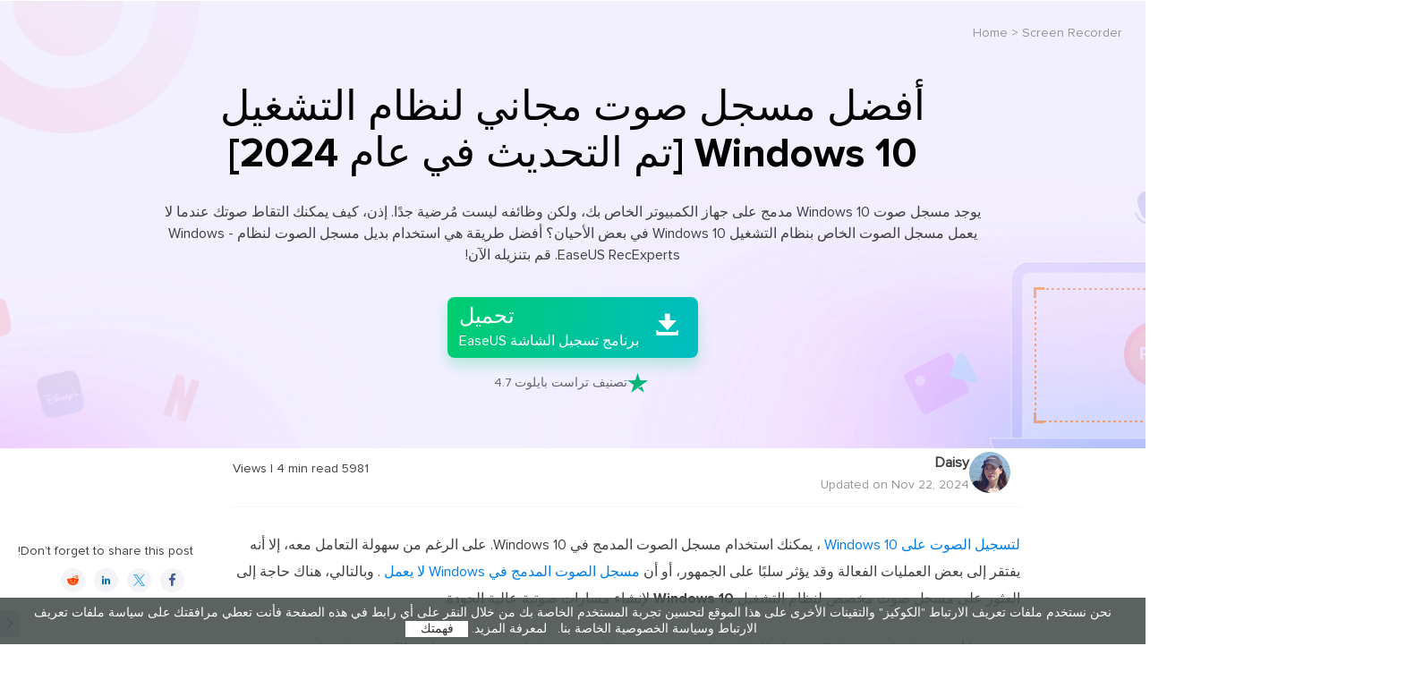

--- FILE ---
content_type: text/html; charset=utf-8
request_url: https://recorder.easeus.com/ae/screen-recording-tips/voice-recorder-windows-10.html
body_size: 18486
content:
<!DOCTYPE html>
<html lang="ae">
    <head>
        <meta content="initial-scale=1.0,user-scalable=no,maximum-scale=1,width=device-width" name="viewport" />
        <meta content="telephone=no" name="format-detection" />
        <meta content="black" name="apple-mobile-web-app-status-bar-style" />
        <meta content="yes" name="apple-mobile-web-app-capable" />
        <meta http-equiv="Content-Type" content="text/html; charset=utf-8" />
        <meta name="robots" content="index,follow,all" />
        <link rel="stylesheet" type="text/css" href="/ae/default2/css/base.css" />
        <link type="text/css" rel="stylesheet" href="/ae/default2/2019/css/article/article.css" />
        <script type="text/javascript" language="javascript" src="/default/js/jquery.js" data-cfasync="false"></script>
        <script type="bf59febd8be7cd459ed255cd-text/javascript" language="javascript" src="/default/js/globle.js"></script>
        <link rel="shortcut icon" href="/images/fav.ico" mce_href="/es/images/fav.ico" type="image/x-icon" />
        <title>أفضل 10 مسجل صوت مجاني لنظام التشغيل Windows 10 [تصنيف 2024]</title>
        <meta name="keywords" content="مسجل صوت ويندوز 10, مسجل صوت ويندوز" />
        <meta name="description" content="يوجد مسجل صوت Windows 10 مدمج على جهاز الكمبيوتر الخاص بك، ولكن وظائفه ليست مُرضية جدًا. إذن، كيف يمكنك التقاط صوتك عندما لا يعمل مسجل الصوت الخاص بنظام التشغيل Windows 10 في بعض الأحيان؟ أفضل طريقة هي استخدام بديل مسجل الصوت لنظام Windows - EaseUS RecExperts. قم بتنزيله الآن!" />
        <meta name="robots" content="max-image-preview:large, max-snippet:-1, max-video-preview:-1" />
        <link rel="canonical" href="https://recorder.easeus.com/ae/screen-recording-tips/voice-recorder-windows-10.html" />
       <meta property="og:description" content="يوجد مسجل صوت Windows 10 مدمج على جهاز الكمبيوتر الخاص بك، ولكن وظائفه ليست مُرضية جدًا. إذن، كيف يمكنك التقاط صوتك عندما لا يعمل مسجل الصوت الخاص بنظام التشغيل Windows 10 في بعض الأحيان؟ أفضل طريقة هي استخدام بديل مسجل الصوت لنظام Windows - EaseUS RecExperts. قم بتنزيله الآن!"/>
       <meta property="og:locale" content=""/>
       <meta property="og:type" content="article"/>
       <meta property="og:site_name" content="EaseUS"/>
       <meta property="og:url" content="https://recorder.easeus.com/ae/screen-recording-tips/voice-recorder-windows-10.html" />
       <meta property="twitter:site" content="@easeus_software"/>
       <meta property="twitter:card" content="summary_large_image"/>
       <meta property="twitter:creator" content="@easeus_software"/>
       <meta name="twitter:description" content="يوجد مسجل صوت Windows 10 مدمج على جهاز الكمبيوتر الخاص بك، ولكن وظائفه ليست مُرضية جدًا. إذن، كيف يمكنك التقاط صوتك عندما لا يعمل مسجل الصوت الخاص بنظام التشغيل Windows 10 في بعض الأحيان؟ أفضل طريقة هي استخدام بديل مسجل الصوت لنظام Windows - EaseUS RecExperts. قم بتنزيله الآن!" />
       <meta property="article:section" content="Screen Recorder"/>
       <meta property="article:published_time" content="2024-11-22 15:36:27"/>
       <meta property="article:modified_time" content="2024-11-22 15:36:27"/>
       <meta property="article:updated_time" content="2024-11-22 15:36:27"/>
       <meta property="og:title" content="أفضل مسجل صوت مجاني لنظام التشغيل Windows 10 [تم التحديث في عام 2024]" />
       <meta name="twitter:title" content="أفضل مسجل صوت مجاني لنظام التشغيل Windows 10 [تم التحديث في عام 2024]" />
       <meta property="og:image" content="https://recorder.easeus.com/images/en/screen-recorder/screenshot/recexperts-record-audio.png" />
       <meta property="og:secure_url" content="https://recorder.easeus.com/images/en/screen-recorder/screenshot/recexperts-record-audio.png" />
       <meta property="twitter:image" content="https://recorder.easeus.com/images/en/screen-recorder/screenshot/recexperts-record-audio.png" />
       <link rel="amphtml" href="https://recorder.easeus.com/ae/amp/screen-recording-tips/voice-recorder-windows-10.html" />
        <script type="application/ld+json">
                {
                "@context": "https://schema.org",
                "@type": "Article",
                "mainEntityOfPage": {
                "@type": "WebPage",
                "@id": "https://recorder.easeus.com/ae/screen-recording-tips/voice-recorder-windows-10.html"
                },
                "headline": "أفضل 10 مسجل صوت مجاني لنظام التشغيل Windows 10 [تصنيف 2024]",
                "image": [
                "https://recorder.easeus.com/images/en/screen-recorder/screenshot/recexperts-record-audio.png"
                ],
                "datePublished": "Apr 11, 2024",
                "dateModified": "Nov 22, 2024",
                "author": [
{
                                "@type": "Person",
                                "name": "Daisy",
                                "url": "https://www.easeus.com/author/daisy.html"
                     }],
                "publisher": {
                "@type": "Organization",
                "name": "EaseUS",
                "logo": {
                "@type": "ImageObject",
                "url":"https://recorder.easeus.com/images_2016/easeus-logo-s.png"
                }
                },
                "description": "يوجد مسجل صوت Windows 10 مدمج على جهاز الكمبيوتر الخاص بك، ولكن وظائفه ليست مُرضية جدًا. إذن، كيف يمكنك التقاط صوتك عندما لا يعمل مسجل الصوت الخاص بنظام التشغيل Windows 10 في بعض الأحيان؟ أفضل طريقة هي استخدام بديل مسجل الصوت لنظام Windows - EaseUS RecExperts. قم بتنزيله الآن!"
               }
       </script>
        <script type="application/ld+json">
                {
                "@context": "https://schema.org",
                "@type": "BreadcrumbList",
                "itemListElement":[{
			"@type": "ListItem",
			"position":1,
			"name":"EaseUS",
			"item":"https://recorder.easeus.com"
                },{
			"@type": "ListItem",
			"position":2,
			"name":"Screen Recorder",
			"item":"https://recorder.easeus.com/ae/screen-recording-tips/"
                },{
			"@type": "ListItem",
			"position":3,
			"name":"أفضل مسجل صوت مجاني لنظام التشغيل Windows 10 [تم التحديث في عام 2024]"
                }]
                }
       </script>
           <script type="application/ld+json">
                        {
                "@context": "https://schema.org",
                "@type": "FAQPage",
                "mainEntity": [{
        "@type": "Question",
        "name": "1. هل يحتوي نظام التشغيل Windows 10 على مسجل صوت؟",
        "acceptedAnswer": {
            "@type": "Answer",
            "text": "<p style=';text-align:right;direction:rtl'>نعم، ويندوز 10 لديه ذلك. إنها أداة افتراضية على نظام التشغيل Windows، ويمكنك استخدامها بسهولة لالتقاط صوتك. بعد الالتقاط، يمكنك استخدامه لتصدير ملفاتك الصوتية أو حذفها.<\/p>"
        }
    },
    {
        "@type": "Question",
        "name": "2. كيفية استخدام مسجل الصوت في Windows 10؟",
        "acceptedAnswer": {
            "@type": "Answer",
            "text": "<p style=';text-align:right;direction:rtl'>من السهل والسريع استخدام مسجل الصوت لنظام التشغيل Windows 10.<\/p>\n<p style=';text-align:right;direction:rtl'> <strong>الخطوة 1.<\/strong> ابحث عن مسجل الصوت على جهاز الكمبيوتر الذي يعمل بنظام Windows. باستخدام شريط البحث في Windows. اكتب اسمها.<\/p>\n<p style=';text-align:right;direction:rtl'> <strong>الخطوة 2.<\/strong> قم بتنزيله ثم قم بتنفيذ هذه الأداة. انقر فوق زر التسجيل لبدء الالتقاط.<\/p>\n<p style=';text-align:right;direction:rtl'> <strong>الخطوة 3.<\/strong> بمجرد الانتهاء، يمكنك الضغط على زر الإيقاف لإنهاء التسجيل. يحفظ في ملفات جهاز الكمبيوتر الخاص بك.<\/p>"
        }
    },
    {
        "@type": "Question",
        "name": "3. أين يمكنني العثور على ملفات مسجل الصوت في نظام التشغيل Windows 10؟",
        "acceptedAnswer": {
            "@type": "Answer",
            "text": "<p style=';text-align:right;direction:rtl'>إذا كنت تستخدم مسجل الصوت الافتراضي لنظام التشغيل Windows 10، فيمكنك العثور على جميع ملفاتك الصوتية في المسار C>Users>YourUserName>Documents>Sound Registration.<\/p>"
        }
    }]
                }
                   </script>
     </head>
 <body>
    <!--header start--><!--header end--><link type="text/css" rel="stylesheet" href="https://www.easeus.com/default2/2019/css/article/swiper-bundle.min.css" />
<style>
    .article_banner_230403{background: url("https://recorder.easeus.com/images_2019/article/screen-recording-tips/2023/4-3/banenr-bg.png") no-repeat center top;margin: 0 auto;}
    .article_banner_230403 .wrap{max-width: 32rem;height: 12.55rem;box-sizing: border-box;padding-top: 0.7rem;}
    .article_banner_230403 .nav{display: flex;justify-content: space-between;align-items: center;margin-bottom: 1.225rem;}
    .article_banner_230403 .nav .link{color:#969696;font-size: 0.35rem;line-height: 0.45rem;}
    .article_banner_230403 .nav .link a{color:#969696;}
    .article_banner_230403 .nav .lang_link{display: flex;align-items: center;}
    .article_banner_230403 .nav .lang_link a{color: #969696;font-size: 0.35rem;line-height: 0.45rem;margin-left: 0.8rem;}
    .article_banner_230403 .nav a:hover{color: #3575F5;}
    .article_banner_230403 .word_box{width: 74.22%;margin: 0 auto;text-align: center;}
    .article_banner_230403 .word_box h1{font-size: 1.15rem;line-height: 1.3rem;margin-bottom: 0.65rem;color: #000;}
    .article_banner_230403 .word_box .des{font-size: 0.4rem;line-height: 0.6rem;margin-bottom: 0.875rem;color: #40403F;}
    .article_banner_230403 .word_box .botton_box_210413{display:flex;justify-content: center;}
    @media(min-width:1921px){
        .article_banner_230403{background-size:cover;}
    }
    @media(max-width:1000px){
        .article_banner_230403{padding: 2rem 0;height: auto;background: #F2F0FF;}
        .article_banner_230403 .wrap{padding-top: 0;height: auto;}
        .article_banner_230403 .nav{display: block;margin-bottom: 0.5rem;}
        .article_banner_230403 .nav .link{margin-bottom: 0.5rem;}
        .article_banner_230403 .nav .lang_link a{margin-left:0;margin-right: 0.8rem;font-size: 0.7rem;line-height: 1.05rem;}
        .article_banner_230403 .word_box{width: auto;max-width: none;}
        .article_banner_230403 .word_box h1{font-size: 1.2rem;line-height: 1.8rem;font-weight: bold;margin:0 0 0.95rem 0;}
        .article_banner_230403 .word_box .des{font-size: 0.75rem;line-height: 1.35rem;margin:0.7rem 0 0.325rem 0;}
        .article_banner_230403 .word_box .botton_box_210413{display: block;}
        .article_banner_230403 .word_box .botton_box_210413 .inline_block{margin: 0.8rem 0 0 0;}
    }
</style>
<div class="article_banner_230403">
    <div class="wrap">
      <div class="nav">
        <div class="link"><a href="/">Home</a> > <a href="/ae/screen-recording-tips/">Screen Recorder</a></div>
        <div class="lang_link">
                    </div>
      </div>
        <div class="word_box">
          <h1>أفضل مسجل صوت مجاني لنظام التشغيل Windows 10 [تم التحديث في عام 2024]</h1>
          <p class="des">يوجد مسجل صوت Windows 10 مدمج على جهاز الكمبيوتر الخاص بك، ولكن وظائفه ليست مُرضية جدًا. إذن، كيف يمكنك التقاط صوتك عندما لا يعمل مسجل الصوت الخاص بنظام التشغيل Windows 10 في بعض الأحيان؟ أفضل طريقة هي استخدام بديل مسجل الصوت لنظام Windows - EaseUS RecExperts. قم بتنزيله الآن!</p>
            <div class="button_box_230421"><a class="article_button_230421 globle_system_win download_pop_show" data-category="en_screen_recorder_win" data-event="download" data-event_label="article" href="https://down.easeus.com/product/recexperts" name="rec"><span class="arrow_word"><i class="icons iconfont"><br />
</i></span> <span class="btn_text"> <b>تحميل</b> <span class="tips">برنامج تسجيل الشاشة EaseUS</span> </span> </a><a class="article_button_230421 globle_system_mac hidden download_pop_show" data-category="en_screen_recorder_mac" data-event="download" data-event_label="article" href="https://down.easeus.com/product/recexperts_mac" name="rec_mac"> <span class="arrow_word"><i class="icons iconfont"><br />
</i></span> <span class="btn_text"><b>تحميل</b><span class="tips">برنامج تسجيل الشاشة EaseUS</span></span> </a>
<p class="rank"><i class="iconfont"></i><span>تصنيف تراست بايلوت 4.7</span></p>
</div>
        </div>
    </div>
</div>
<!--end-->
<div class="article_new_content3 padt RobotoRegular" id="main_content">
    <!-- start -->
    <style>
      .article_new_content3{background-color: #fff;}
      .article_new_content3 .wrap_1000{display: flex;}
      .article_new_content3 .wrap_1000 .silder_box_right{margin-right: -21.4%;}
      @media (max-width: 1000px) {
        .article_new_content3 .wrap_1000{display: block;}
        .article_new_content3 .wrap_1000 .silder_box_right{display: none;}
      }
        /*h2 start*/
        .article_new_content_left .word_content_text h2{padding:8px 0 6px 28px;position: relative;font-size: 24px !important;line-height: 30px !important;}
        .article_new_content_left .word_content_text h2:before{content:'';width: 10px;height: 100%;background-color: #8554E0;display: inline-block;position: absolute;left: 0;top:0;}
        /*h2 end*/
    </style>
    <style>
      .side_article_22222{position: sticky;border-left: 0px;top: 0px; z-index: 999;height: 0px;overflow: visible;}
      .side_article_22222 .share_box{position: absolute;left: 20px;top: 70px;}
      .side_article_22222 .share_box .t{font-size: 14px;line-height: 18px;color: #40403F;margin-bottom: 12px;}
      .side_article_22222 .share_box .share{display: flex;align-items: center;}
      .side_article_22222 .share_box .share .iconfont{width: 0.675rem;height: 0.675rem;line-height: .675rem;background-color: #f4f4f8;text-align: center;border-radius: 50%;margin-right: 0.25rem;font-size: 15px;}
      .side_article_22222 .share_box .share .iconfont.share_facebook{color: #3c5998;}
      .side_article_22222 .share_box .share .iconfont.share_twitter{color: #1da1f2;}
      .side_article_22222 .share_box .share .iconfont.share_linkedin{color: #0077b5;}
      .side_article_22222 .share_box .share .iconfont.share_reddit{color: #ff4500;}
      .side_article_22222 .box_all{position: absolute;left: -300px;top: 147px;z-index: 998;background: #F4F3FF;width: 300px !important;transition: 400ms;border-radius: 6px;}
      .side_article_22222 .box_all.show{left: 12px;}
      .side_article_22222 .box_all.fixed{opacity: 0;visibility: hidden;}
      .side_article_22222 .box_all .button{width: 22px;height: 30px;border-radius: 0 4px 4px 0;position: absolute;left: 300px;top: 0px;cursor: pointer;transition: 400ms;background-color: #D2CFF1;line-height: 30px;text-align: center;font-size: 12px;}
      .side_article_22222 .box_all.show .button{left: -50px;}
      .side_article_22222 .box_all .arrow{position: absolute;width: 22px;height: 30px; line-height: 30px;text-align: center;right: 0;top: 13px;color: #8554E0;cursor: pointer;background-color: #D2CFF1;border-radius: 4px 0 0 4px;font-size: 12px;}
      .side_article_22222 .box_all .box{padding: 0px 0px 0 0px;}
      .side_article_22222 .box_all .box .t{height: 55px;line-height: 55px;font-size: 18px;font-weight: bold;margin-bottom: 22px;border-bottom: 1px solid #E5E3F7;padding: 0 22px;}
      .side_article_22222 .box_all .box .t_h2 {font-weight: 400;color: #111532; line-height: 22px; padding:10px 30px 10px 20px; cursor: pointer;  position: relative; font-size: 14px;}
      .side_article_22222 .box_all .box .t_h2.arr:after{ content:'\e6ad'; position: absolute; right:10px; font-size: 12px; cursor: pointer; top: 10px;transition: 400ms;}
      .side_article_22222 .box_all .box .t_h2.arr.arr_in:after{transform: rotate(180deg);}
      .side_article_22222 .box_all .box .t_h2.current{color: #2C70F6;}
      .side_article_22222 .box_all .box .list{margin-bottom: 0px;position: relative;overflow: hidden;padding-bottom: 24px;}
      .side_article_22222 .box_all .box .list ul li{font-size: 12px;line-height: 18px;padding: 10px 8px 10px 36px;cursor: pointer; color: #828997;*border-left: 2px solid #fff;}
      .side_article_22222 .box_all .box .list ul li.current,.side_article_22222 .box_all .box .list ul li:hover{*background:#EAF1FF;color:#3386FF;font-weight: 400; *border-left-color:#3386FF}
      .side_article_22222 .box_all .box .list ul li:hover{color: #3386FF;font-weight: 400;}
      @media(max-width:1000px){
          .side_article_22222{display: none !important;}
      }
  </style>
  <script type="bf59febd8be7cd459ed255cd-text/javascript">
      $(function () {
        if ($(window).width() < 1550) {
            $('.side_article_22222 .box_all').removeClass('show');
        };
        var all_h =$('.word_content_text h2,.word_content_text h3');
        if (all_h.length > 0) { 
          var all_h2=[];
          var arr_check=function(self){
          var arr=$('#side_article_22222 .list .t_h2.arr');
          var ul=$('#side_article_22222 .list ul');
          if($(self).hasClass('arr_in')){
              ul.slideUp();
              arr.removeClass('arr_in')
          }else{
              ul.slideUp();
              arr.removeClass('arr_in')
              $(self).addClass('arr_in')
              $(self).next().slideDown(400);
          }
        }
        var set_html = function () {
          var h2 = '';
          var first_must_h2 = false;//第一个必须h2
          all_h.each(function (i) {
            var text = $(this).text();
            $(this).addClass('h2_20220223_' + i);
            all_h2.push('.h2_20220223_' + i);
            if (/h2/i.test($(this).prop('tagName'))) {
                first_must_h2 = true;
                h2 += '</ul><p class="t_h2 this_go_to" where="h2_20220223_' + i + '" space_top="20">'+$(this).text()+'</p><ul style="display:none">';
            } else {
                if (!first_must_h2) {
                    return true;
                }
                h2 += '<li class="this_go_to this_li" where="h2_20220223_' + i + '" space_top="20">' + $(this).text() + '</li>';
            }
          })
          h2+='</ul>';
          h2=h2.replace(/^<\/ul>|<ul style="display:none"><\/ul>/g,'');
          $('#side_article_22222 .list').html(h2);
          $('#side_article_22222 .list .t_h2').each(function(){
            var next=$(this).next().prop('tagName');
            if(/ul/i.test(next)) {
              $(this).addClass('arr')
            }
          })
        }
        set_html();
              
        var set_click = function ()    {
            $('#side_article_22222 .button').click(function () {
                $(this).parent().addClass('show');
            })
            $('#side_article_22222 .arrow').click(function () {
                $(this).parent().removeClass('show');
            })
        }
        set_click();
        $('.this_go_to').click(function () {
            var self=this;
            $(this).addClass('current').siblings().removeClass('current');
            if(/p/ig.test($(this).prop('tagName'))){
                  arr_check($(this));
            }
            return_data.scroll_move=false;
            var id = $(self).attr('where');
            var space_top = $(self).attr("space_top");
            if (typeof (space_top) == 'undefined') {
                space_top = 0;
            }
            var top = $('.' + id).offset().top - space_top;
            $('body,html').stop().animate({scrollTop: top}, 600,function(){
                return_data.scroll_move=true;
            });
            return false;
        });
            
        globleJs.fixded_scrolls('#side_article_22222 .box_all', ['.article_new_content_left']);
        all_h2=all_h2.join(',')
        var return_data=globleJs.scroll_cursor('#side_article_22222 .t_h2,#side_article_22222 .this_li',all_h2,32,function(num,len){
            //console.log(num,len)
            var dom=$('#side_article_22222 .t_h2,#side_article_22222 .this_li').eq(num-1);
            if(/li/ig.test(dom.prop('tagName'))){
                dom=dom.parent().prev();
            }
            if(!dom.hasClass('arr_in')){
                arr_check(dom);
            }
        })
      }
    })
  </script>
  <div class="side_article_22222" id="side_article_22222">
    <div class="share_box">
      <p class="t">Don’t forget to share this post!</p>
      <div class="share">
        <span class="iconfont share_facebook" target="_blank"></span>
        <span class="iconfont share_twitter" target="_blank"></span>
        <span class="iconfont share_linkedin" target="_blank"></span>
        <span class="iconfont share_reddit" target="_blank"></span>
      </div>
    </div>
    <div class="box_all show">
      <div class="button iconfont"></div>
      <div class="arrow iconfont"></div>
      <div class="box">
        <p class="t">Page Table of Contents</p>
        <div class="list"></div>
      </div>
    </div>
  </div>
    <!-- end -->
    <div class="wrap_1000 clearfix">
        <div class="article_new_content_left center2">
           <style>
            .right_silder_230404{background-color: #F4F3FF;width: 250px;box-sizing: border-box;padding:35px 16px 41px;border-radius: 6px;text-align: center;margin-top: 70px;position: sticky;top: 70px;}
            .right_silder_230404 .title{color: #000;font-size: 20px;line-height: 25px;margin-bottom: 16px;font-weight: bold;}
            .right_silder_230404 .img{margin-bottom: 27px;}
            .right_silder_230404 .img img{display: inline-block;vertical-align: top;}
            .right_silder_230404 .tit{font-size: 18px;line-height: 24px;margin-bottom: 10px;font-weight: bold;}
            .right_silder_230404 .des{font-size: 14px;line-height: 24px;margin-bottom: 25px;}
            .right_silder_230404 .button{display: inline-block;width: 180px;height: 46px;line-height: 46px;background: linear-gradient(96deg, #00CD6F 0%, #00BDC2 100%);border-radius: 6px;color: #fff;font-size: 16px;font-weight: bold;box-shadow: 0px 8px 15px 0px rgba(0,203,120,0.25);}
            .right_silder_230404 .button:hover{text-decoration: none;opacity: 0.95;}
            @media (max-width: 1400px) {
              .right_silder_230404{background: none;}
              .right_silder_230404 .box{display: none;}
            }
            @media (max-width: 1000px) {
              .right_silder_230404{display: none;}
            }
          </style>
          <div class="user_230403">
            <div class="author">
              <div class="img"><img width="46" height="46" data-src="https://www.easeus.com/images/en/icon/daisy-peng.png"></div>
              <div class="word">
               
  
            <a class="name" href="https://www.easeus.com/author/daisy.html">Daisy</a>
                <p class="date">Updated on Nov 22, 2024</p>
              </div>
            </div>
            <div class="review">
              <div class="read_info">
                <span><span class="views">0</span> Views</span> | 
                <span class="mins"><span class="min">0</span> min read</span>
              </div>
              <div class="star"></div>
            </div>
          </div>
          <script type="bf59febd8be7cd459ed255cd-text/javascript">
            $(function () {
                var views = function () {
                    var cookie_name='user_230403_view_'+document.URL;
                    var start = cookie.getcookie(cookie_name);
                    if (!start) {
                        start = globleJs.rd(200, 10000);
                    }
                    start = Number(start);
                    var set_text = function () {
                        start += globleJs.rd(1, 5);
                        if(start>10000){
                            start=10000;
                        }
                        cookie.setcookie(cookie_name, start);
                        $('.user_230403 .views').text(start);
                    }
                    set_text();
                    setInterval(function () {
                        set_text();
                    }, 10 * 1000)
                }
                views();
                var min = function () {
                    var start_name = 'user_230403_min_'+document.URL;
                    var start = cookie.getcookie(start_name);
                    if (!start) {
                        start = globleJs.rd(3, 6);
                    }
                    start = Number(start);
                    var set_text = function () {
                        cookie.setcookie(start_name, start);
                        $('.user_230403 .min').text(start);
                    }
                    set_text();
                }
                min();
                globleJs.load_script('https://www.easeus.com/default/js/acticle-rate.js',function(){
                
               
	                var star = function() {
	                  var star_name = 'user_230403_star_'+document.URL;
	                  var star = cookie.getcookie(star_name);
	                  $('.user_230403 .star').raty({
	                    path: '/images_2019/article/screen-recording-tips/2023/4-3/',
	                    score: star || 5,
	                    readOnly: function() {
	                      return star ? true : false
	                    },
	                    number: 5,
	                    click: function(score, evt) {
	                      cookie.setcookie(star_name, score);
	                      $('.user_230403 .star').raty('readOnly', true);
	                    }
	                  })
	                }
	                star();
                })
            })
        </script>

          <!--  content start  -->
          <div class="word_content"><div class="word_content_text"><!--page_content_start--><p style=";text-align:right;direction:rtl"><a href="/ae/screen-recording-tips/how-to-record-audio-on-windows-10.html">لتسجيل الصوت على Windows 10</a> ، يمكنك استخدام مسجل الصوت المدمج في Windows 10. على الرغم من سهولة التعامل معه، إلا أنه يفتقر إلى بعض العمليات الفعالة وقد يؤثر سلبًا على الجمهور، أو أن <a href="/screen-recording-resource/windows-voice-recorder-not-working.html">مسجل الصوت المدمج في Windows لا يعمل</a> . وبالتالي، هناك حاجة إلى العثور على <strong>مسجل صوت مخصص لنظام التشغيل Windows 10</strong> لإنشاء مسارات صوتية عالية الجودة.</p>
<p style=";text-align:right;direction:rtl"> ستجد هنا أنسب تطبيقات تسجيل الصوت لنظام التشغيل Windows 10 والتي تنتج مسارات صوتية غير عادية. الآن، دعونا ندخل في التفاصيل.</p>
<h2 style=";text-align:right;direction:rtl"> النظر في اختيار أفضل مسجل صوت لنظام التشغيل Windows 10</h2>
<p style=";text-align:right;direction:rtl"> لمساعدتك في اختيار أفضل تطبيق لتسجيل الصوت لنظام التشغيل Windows 10، قمنا بجمع واختبار العديد من مسجلات الصوت في السوق. فيما يلي العوامل التي نوليها الاهتمام أثناء الاختيار:</p>
<ul style=";text-align:right;direction:rtl">
<li style=";text-align:right;direction:rtl"> 💻 <strong>سهولة الاستخدام:</strong> يرغب معظم المستخدمين في بدء تسجيل الصوت في أسرع وقت ممكن، لذلك من الضروري العثور على صوت سهل الاستخدام واختياره.</li>
<li style=";text-align:right;direction:rtl"> 🎆 <strong>ميزات التسجيل:</strong> يجب أن يدعم مسجل صوت Windows المؤهل التقاط الصوت من العديد من المصادر، مثل صوت الكمبيوتر أو الميكروفون المدمج أو المصادر الخارجية. علاوة على ذلك، تعد ميزة تقليل الضوضاء ميزة إضافية أيضًا.</li>
<li style=";text-align:right;direction:rtl"> 🎞️ <strong>تنسيقات الإخراج:</strong> ابحث عن البرنامج الذي يسمح لك بحفظ تسجيلاتك بتنسيقات الفيديو الأكثر شيوعًا.</li>
<li style=";text-align:right;direction:rtl"> 🕵️‍♂️ <strong>تقييمات المستخدمين:</strong> التحقق من تقييمات المستخدمين الحقيقية، بما في ذلك التقييمات الجيدة والسيئة</li>
</ul>
<h2 style=";text-align:right;direction:rtl"> أعلى 1.EaseUS RecExperts<a id="EaseUS RecExperts" name="EaseUS RecExperts"></a>
</h2>
<ul style=";text-align:right;direction:rtl">
<li style=";text-align:right;direction:rtl"> <strong>✨ <a href="https://www.g2.com/products/easeus-recexperts/reviews" rel="no opener, no follower" target="_blank">تصنيف G2</a> :</strong> 4 من أصل 5 نجوم</li>
<li style=";text-align:right;direction:rtl"> 🎨 <strong>الأفضل لـ:</strong> تسجيل بث الموسيقى أو صوت الميكروفون بدون ضوضاء في الخلفية</li>
</ul>
<p style=";text-align:right;direction:rtl"> <a href="/tr/">EaseUS RecExperts</a> هو البرنامج الذي يأتي على رأس قائمة أفضل مسجلات الصوت لنظام التشغيل Windows 10. فهو لا ينتج إخراج صوت عالي الجودة فحسب، بل يسمح لك أيضًا باختيار مصدر الصوت من النظام أو الميكروفون، وتحديد تنسيق الإخراج للصوت، وقطع التسجيلات، وما إلى ذلك. والأهم من ذلك، أنه يوفر ميزة تقليل الضوضاء التي تضمن عدم وجود ضوضاء في الخلفية في التسجيل الخاص بك. </p>
<p style=";text-align:right;direction:rtl"><img alt="EaseUS RecExperts" height="240" data-src="https://recorder.easeus.com/images/en/screen-recorder/screenshot/recexperts-record-audio.png" width="700"></p>
<p style=";text-align:right;direction:rtl"> <strong>الميزات الرئيسية لبرنامج تسجيل الصوت الشامل لنظام Windows:</strong></p>
<ul style=";text-align:right;direction:rtl">
<li style=";text-align:right;direction:rtl"> تتوفر خيارات تشذيب الصوت المضمنة</li>
<li style=";text-align:right;direction:rtl"> تصدير التسجيلات الصوتية بتنسيقات مختلفة، بما في ذلك MP3 وAAC وM4A والمزيد</li>
<li style=";text-align:right;direction:rtl"> السماح بتسجيل الصوت من مصادر مختلفة</li>
<li style=";text-align:right;direction:rtl"> تقديم أداة التسجيل المجدولة لبدء التسجيل أو إيقافه تلقائيًا</li>
</ul>
<p style=";text-align:right;direction:rtl"> إذا أعجبك هذا التسجيل الصوتي، يمكنك تنزيله! في النسخة التجريبية، لا تحتاج إلى تسجيل حساب.</p> <!--icon_content_start--><!--icon_id_12973--><div class="button_box_230421"><a class="article_button_230421 globle_system_win download_pop_show" data-category="en_screen_recorder_win" data-event="download" data-event_label="article" href="https://down.easeus.com/product/recexperts" name="rec"><span class="arrow_word"><i class="icons iconfont"><br />
</i></span> <span class="btn_text"> <b>تحميل</b> <span class="tips">برنامج تسجيل الشاشة EaseUS</span> </span> </a><a class="article_button_230421 globle_system_mac hidden download_pop_show" data-category="en_screen_recorder_mac" data-event="download" data-event_label="article" href="https://down.easeus.com/product/recexperts_mac" name="rec_mac"> <span class="arrow_word"><i class="icons iconfont"><br />
</i></span> <span class="btn_text"><b>تحميل</b><span class="tips">برنامج تسجيل الشاشة EaseUS</span></span> </a>
<p class="rank"><i class="iconfont"></i><span>تصنيف تراست بايلوت 4.7</span></p>
</div>
<!--icon_content_end--><h2 style=";text-align:right;direction:rtl"> أعلى 2. مسجل صوت Windows <a id="Windows 10 Built-in Voice Recorder" name="Windows 10 Built-in Voice Recorder"></a>
</h2>
<ul style=";text-align:right;direction:rtl">
<li style=";text-align:right;direction:rtl"> ✨ <a href="https://apps.microsoft.com/detail/windows-sound-recorder/9WZDNCRFHWKN?hl=zh-cn&gl=HK" rel="no follower, no opener" target="_blank"><strong>التقييم من متجر مايكروسوفت:</strong></a> 3.4 من 5 نجوم</li>
<li style=";text-align:right;direction:rtl"> 🎨 <strong>الأفضل لـ:</strong> القيام بمهام تسجيل الصوت البسيطة باستخدام الميكروفون</li>
</ul>
<p style=";text-align:right;direction:rtl"> إذا كنت تحتاج فقط إلى التقاط صوتك بدلاً من أنشطة التقاط الصوت المعقدة الأخرى، فيمكنك استخدام تطبيق مسجل الصوت المدمج في Windows 10. إنه سهل للغاية، ولا تحتاج إلى أي برنامج تابع لجهة خارجية على جهاز الكمبيوتر.</p>
<p style=";text-align:right;direction:rtl"> لتسجيل الصوت على جهاز كمبيوتر يعمل بنظام Windows، تحتاج إلى العثور على مسجل الصوت، ثم النقر فوق الزر "تسجيل" لبدء التسجيل. يمكنك أيضًا التقاط الصوت الخارجي عن طريق إضافة ميكروفون. </p>
<p style=";text-align:right;direction:rtl"><img alt="مسجل صوتي مدمج في نظام التشغيل Windows 10" height="440" data-src="https://recorder.easeus.com/images/en/screen-recorder/resource/voice-recorder-windows-10.png" width="700"></p>
<p style=";text-align:right;direction:rtl"> <strong>الايجابيات:</strong></p>
<ul style=";text-align:right;direction:rtl">
<li style=";text-align:right;direction:rtl"> تسجيل الصوت بسرعة وسهولة</li>
<li style=";text-align:right;direction:rtl"> واجهة بسيطة للمبتدئين</li>
<li style=";text-align:right;direction:rtl"> التقاط الصوت على مدى فترة طويلة</li>
</ul>
<p style=";text-align:right;direction:rtl"> <strong>سلبيات:</strong></p>
<ul style=";text-align:right;direction:rtl">
<li style=";text-align:right;direction:rtl"> من المستحيل التقاط صوت النظام من جهاز الكمبيوتر</li>
<li style=";text-align:right;direction:rtl"> عدم وجود إعدادات متقدمة للصوت</li>
</ul> <!--icon_content_start--><!--icon_id_12973--><div class="button_box_230421"><a class="article_button_230421 globle_system_win download_pop_show" data-category="en_screen_recorder_win" data-event="download" data-event_label="article" href="https://down.easeus.com/product/recexperts" name="rec"><span class="arrow_word"><i class="icons iconfont"><br />
</i></span> <span class="btn_text"> <b>تحميل</b> <span class="tips">برنامج تسجيل الشاشة EaseUS</span> </span> </a><a class="article_button_230421 globle_system_mac hidden download_pop_show" data-category="en_screen_recorder_mac" data-event="download" data-event_label="article" href="https://down.easeus.com/product/recexperts_mac" name="rec_mac"> <span class="arrow_word"><i class="icons iconfont"><br />
</i></span> <span class="btn_text"><b>تحميل</b><span class="tips">برنامج تسجيل الشاشة EaseUS</span></span> </a>
<p class="rank"><i class="iconfont"></i><span>تصنيف تراست بايلوت 4.7</span></p>
</div>
<!--icon_content_end--><p style=";text-align:right;direction:rtl"> <em>انشر هذا المنشور مع الآخرين المحتاجين!</em></p>
<div class="sharethis-inline-share-buttons" style=";text-align:right;direction:rtl"></div>
<h2 style=";text-align:right;direction:rtl"> أعلى 3. لوحة التسجيل<a id="RecordPad" name="RecordPad"></a>
</h2>
<ul style=";text-align:right;direction:rtl">
<li style=";text-align:right;direction:rtl"> ✨التقييم <strong><a href="https://www.toptenreviews.com/voice-recording-software-recordpad-review" rel="no follower, no opener" target="_blank">:</a></strong> 3.5 من أصل 5 نجوم</li>
<li style=";text-align:right;direction:rtl"> 🎨 <strong>الأفضل لـ:</strong> ممارسات التسجيل الصوتي الأساسية في الحياة اليومية</li>
</ul>
<p style=";text-align:right;direction:rtl"> RecordPad هو مسجل صوت آخر يعمل بنظام Windows 10. يمكن للأداة التقاط الصوت بسهولة من الملاحظات أو الأصوات أو أي شكل من أشكال الموسيقى. إنها مناسبة لتسجيل العروض الرقمية وتدعم الموسيقى التصويرية بتنسيق MP3 وWAV. بالمقارنة مع مسجل Windows الافتراضي، فهو يحتوي على المزيد من خيارات التقاط الصوت. وبمساعدته، يمكنك أيضًا <a href="/ae/screen-recording-tips/record-youtube-audio.html">تسجيل الصوت من YouTube</a> دون عناء، إذا لزم الأمر. في الختام، يقوم مسجل الصوت Windows هذا بالتقاط المسارات الصوتية بسهولة باستخدام جهاز كمبيوتر أو كمبيوتر محمول أو أجهزة أخرى. </p>
<p style=";text-align:right;direction:rtl"><img alt="مسجل الصوت ويندوز 10 - RecordPad" height="447" data-src="https://recorder.easeus.com/images/en/screen-recorder/resource/record-pad.jpg" width="700"></p>
<p style=";text-align:right;direction:rtl"> <strong>الايجابيات:</strong></p>
<ul style=";text-align:right;direction:rtl">
<li style=";text-align:right;direction:rtl"> يمكن حفظ ملف الإخراج على محركات الأقراص الثابتة</li>
<li style=";text-align:right;direction:rtl"> يسمح برنامج التسجيل البسيط والقوي بتسجيل المسارات الصوتية للاستخدام الشخصي والمهني</li>
<li style=";text-align:right;direction:rtl"> انسخ الملف مباشرة على قرص مضغوط/أقراص DVD أثناء تشغيل التسجيل</li>
</ul>
<p style=";text-align:right;direction:rtl"> <strong>سلبيات:</strong></p>
<ul style=";text-align:right;direction:rtl">
<li style=";text-align:right;direction:rtl"> تعمل بشكل أفضل مع الملفات الصوتية صغيرة الحجم</li>
<li style=";text-align:right;direction:rtl"> تنسيقات الإخراج للصوت محدودة</li>
</ul> <!--icon_content_start--><!--icon_id_12973--><div class="button_box_230421"><a class="article_button_230421 globle_system_win download_pop_show" data-category="en_screen_recorder_win" data-event="download" data-event_label="article" href="https://down.easeus.com/product/recexperts" name="rec"><span class="arrow_word"><i class="icons iconfont"><br />
</i></span> <span class="btn_text"> <b>تحميل</b> <span class="tips">برنامج تسجيل الشاشة EaseUS</span> </span> </a><a class="article_button_230421 globle_system_mac hidden download_pop_show" data-category="en_screen_recorder_mac" data-event="download" data-event_label="article" href="https://down.easeus.com/product/recexperts_mac" name="rec_mac"> <span class="arrow_word"><i class="icons iconfont"><br />
</i></span> <span class="btn_text"><b>تحميل</b><span class="tips">برنامج تسجيل الشاشة EaseUS</span></span> </a>
<p class="rank"><i class="iconfont"></i><span>تصنيف تراست بايلوت 4.7</span></p>
</div>
<!--icon_content_end--><h2 style=";text-align:right;direction:rtl"> أعلى 4. الحماس<a id="Ardour" name="Ardour"></a>
</h2>
<ul style=";text-align:right;direction:rtl">
<li style=";text-align:right;direction:rtl"> ✨ <strong><a href="https://www.g2.com/products/ardour/reviews" rel="no opener, no follower" target="_blank">تقييم G2</a></strong> : 4.1 من أصل 5 نجوم</li>
<li style=";text-align:right;direction:rtl"> 🎨 <strong>الأفضل لـ:</strong> تسجيل الصوت وضبطه باستخدام برنامج خفيف الوزن</li>
</ul>
<p style=";text-align:right;direction:rtl"> <a href="https://multimedia.easeus.com/video-editing-tips/extract-audio-from-video.html">لاستخراج الصوت من الفيديو</a> ، يمكن أن يكون Ardor مفيدًا جدًا. هذا البرنامج عبارة عن مسجل صوت سهل الاستخدام لنظام التشغيل Windows 10 يسمح للمستخدم بتسجيل المسارات الصوتية من خلال قنوات متعددة.</p>
<p style=";text-align:right;direction:rtl"> يمكنك بسهولة تسجيل مسارات صوتية واضحة وحفظها على سطح المكتب/الكمبيوتر المحمول الذي يعمل بنظام Windows 10 أو الاحتفاظ بها لمهام التحرير المستقبلية. أفضل شيء هو أن الملفات المسجلة بواسطة هذا البرنامج تشغل مساحة صغيرة جدًا على جهاز الكمبيوتر الخاص بك ويمكن حذفها في أي وقت عندما تكون هناك مشكلة في المساحة. </p>
<p style=";text-align:right;direction:rtl"><img alt="مسجل الصوت لنظام التشغيل Windows - Ardor" height="417" data-src="https://recorder.easeus.com/images/en/screen-recorder/resource/ard-our.jpg" width="700"></p>
<p style=";text-align:right;direction:rtl"> <strong>الايجابيات:</strong></p>
<ul style=";text-align:right;direction:rtl">
<li style=";text-align:right;direction:rtl"> التقط أي مسار صوتي بسرعة</li>
<li style=";text-align:right;direction:rtl"> واجهة احترافية لالتقاط الصوت</li>
<li style=";text-align:right;direction:rtl"> تتوفر ميزات تحرير الصوت القوية</li>
</ul>
<p style=";text-align:right;direction:rtl"> <strong>سلبيات:</strong></p>
<ul style=";text-align:right;direction:rtl">
<li style=";text-align:right;direction:rtl"> تطبيق الهاتف المحمول غير متوفر</li>
<li style=";text-align:right;direction:rtl"> من الصعب التقاط الصوت بدون دليل</li>
</ul> <!--icon_content_start--><!--icon_id_12973--><div class="button_box_230421"><a class="article_button_230421 globle_system_win download_pop_show" data-category="en_screen_recorder_win" data-event="download" data-event_label="article" href="https://down.easeus.com/product/recexperts" name="rec"><span class="arrow_word"><i class="icons iconfont"><br />
</i></span> <span class="btn_text"> <b>تحميل</b> <span class="tips">برنامج تسجيل الشاشة EaseUS</span> </span> </a><a class="article_button_230421 globle_system_mac hidden download_pop_show" data-category="en_screen_recorder_mac" data-event="download" data-event_label="article" href="https://down.easeus.com/product/recexperts_mac" name="rec_mac"> <span class="arrow_word"><i class="icons iconfont"><br />
</i></span> <span class="btn_text"><b>تحميل</b><span class="tips">برنامج تسجيل الشاشة EaseUS</span></span> </a>
<p class="rank"><i class="iconfont"></i><span>تصنيف تراست بايلوت 4.7</span></p>
</div>
<!--icon_content_end--><h2 style=";text-align:right;direction:rtl"> أعلى 5. الجرأة<a id="Audacity" name="Audacity"></a>
</h2>
<ul style=";text-align:right;direction:rtl">
<li style=";text-align:right;direction:rtl"> ✨ <strong><a href="https://www.g2.com/products/audacity/reviews" rel="no follower, no opener" target="_blank">تقييم G2</a> :</strong> 4.5 من أصل 5 نجوم</li>
<li style=";text-align:right;direction:rtl"> 🎨 <strong>الأفضل لـ:</strong> المستخدمين الذين يرغبون في القيام بمهام التسجيل الصوتي مجانًا</li>
</ul>
<p style=";text-align:right;direction:rtl"> باعتبارها واحدة من أفضل مسجلات الصوت مفتوحة المصدر لنظام التشغيل Windows، فإن Audacity متاح للمستخدمين العاديين. هناك خيار للتبرع بالأموال لمسجل الصوت هذا لدعم التطوير. بخلاف ذلك، فهو مجاني 100%، ويسمح بالتسجيلات الصوتية الاحترافية من خلال أي جهاز من اختيارك.</p>
<p style=";text-align:right;direction:rtl"> علاوة على ذلك، يمكنك تحرير ملفات الصوت الخاصة بك عن طريق القص والتشذيب والنسخ وما إلى ذلك وحفظها بتنسيقات الصوت التي تريدها. مثل المسجل الافتراضي لنظام التشغيل Windows 10، فهو يلتقط صوتك من جهاز خارجي مثل الميكروفون. </p>
<p style=";text-align:right;direction:rtl"><img alt="قم بتسجيل الصوت على جهاز كمبيوتر يعمل بنظام Windows 10 باستخدام Audacity" height="448" data-src="https://recorder.easeus.com/images/en/screen-recorder/resource/auda-city.png" width="700"></p>
<p style=";text-align:right;direction:rtl"> <strong>الايجابيات:</strong></p>
<ul style=";text-align:right;direction:rtl">
<li style=";text-align:right;direction:rtl"> برنامج تسجيل صوتي مجاني ومفتوح المصدر تمامًا</li>
<li style=";text-align:right;direction:rtl"> يمكن إجراء التسجيلات المباشرة من خلال الميكروفونات أو أي أجهزة أخرى</li>
</ul>
<p style=";text-align:right;direction:rtl"> <strong>سلبيات:</strong></p>
<ul style=";text-align:right;direction:rtl"><li style=";text-align:right;direction:rtl"> لا يوجد إصدار مميز متاح للمستخدمين المميزين</li></ul> <!--icon_content_start--><!--icon_id_12973--><div class="button_box_230421"><a class="article_button_230421 globle_system_win download_pop_show" data-category="en_screen_recorder_win" data-event="download" data-event_label="article" href="https://down.easeus.com/product/recexperts" name="rec"><span class="arrow_word"><i class="icons iconfont"><br />
</i></span> <span class="btn_text"> <b>تحميل</b> <span class="tips">برنامج تسجيل الشاشة EaseUS</span> </span> </a><a class="article_button_230421 globle_system_mac hidden download_pop_show" data-category="en_screen_recorder_mac" data-event="download" data-event_label="article" href="https://down.easeus.com/product/recexperts_mac" name="rec_mac"> <span class="arrow_word"><i class="icons iconfont"><br />
</i></span> <span class="btn_text"><b>تحميل</b><span class="tips">برنامج تسجيل الشاشة EaseUS</span></span> </a>
<p class="rank"><i class="iconfont"></i><span>تصنيف تراست بايلوت 4.7</span></p>
</div>
<!--icon_content_end--><h2 style=";text-align:right;direction:rtl"> أعلى 6. WavePad<a id="WavePad" name="WavePad"></a>
</h2>
<ul style=";text-align:right;direction:rtl">
<li style=";text-align:right;direction:rtl"> ✨ <strong><a href="https://www.g2.com/products/wavepad/reviews" rel="no follower, no opener" target="_blank">تقييم G2</a> :</strong> 4.3 من أصل 5 نجوم</li>
<li style=";text-align:right;direction:rtl"> 🎨 <strong>الأفضل لـ:</strong> المستخدمين الذين يرغبون في إجراء تسجيل صوتي معقد بالإضافة إلى مهام تحويل الصوت</li>
</ul>
<p style=";text-align:right;direction:rtl"> WavePad هو مسجل صوت مجاني يعمل بشكل مثالي على أنظمة التشغيل Windows 10 وmacOS وLinux. الكثير من الميزات تجعل هذه الأداة موضع تقدير في جميع أنحاء العالم، في حين يمكن للمرء الحصول على المزيد من الميزات المتقدمة المدمجة مع مسجل الصوت سهل التشغيل هذا عند شراء نسخته المتميزة.</p>
<p style=";text-align:right;direction:rtl"> يدعم مسجل الصوت أنواع تحويل الملفات وينتج مخرجات عالية الجودة بتنسيقات الصوت الأكثر شيوعًا، مثل MP3 وOGG وWAV وAIFF وGSM وWMA وغير ذلك الكثير. </p>
<p style=";text-align:right;direction:rtl"><img alt="مسجل صوت ويندوز 10 - WavePad" height="393" data-src="https://recorder.easeus.com/images/en/screen-recorder/resource/screenshot-wavepad.png" width="700"></p>
<p style=";text-align:right;direction:rtl"> <strong>الايجابيات:</strong></p>
<ul style=";text-align:right;direction:rtl">
<li style=";text-align:right;direction:rtl"> يتم دعم معالجة الدفعات</li>
<li style=";text-align:right;direction:rtl"> تلبية معظم احتياجات التسجيل الصوتي الخاصة بك</li>
<li style=";text-align:right;direction:rtl"> يمكنك التحكم في المسار عن طريق التضخيم أو التطبيع أو التسوية عند تسجيل الصوت</li>
</ul>
<p style=";text-align:right;direction:rtl"> <strong>سلبيات:</strong></p>
<ul style=";text-align:right;direction:rtl">
<li style=";text-align:right;direction:rtl"> النسخة المجانية من البرنامج لها وظائف محدودة</li>
<li style=";text-align:right;direction:rtl"> في بعض الأحيان يمكن العثور على بعض التشوهات بعد تطبيق إلغاء الضوضاء</li>
</ul> <!--icon_content_start--><!--icon_id_12973--><div class="button_box_230421"><a class="article_button_230421 globle_system_win download_pop_show" data-category="en_screen_recorder_win" data-event="download" data-event_label="article" href="https://down.easeus.com/product/recexperts" name="rec"><span class="arrow_word"><i class="icons iconfont"><br />
</i></span> <span class="btn_text"> <b>تحميل</b> <span class="tips">برنامج تسجيل الشاشة EaseUS</span> </span> </a><a class="article_button_230421 globle_system_mac hidden download_pop_show" data-category="en_screen_recorder_mac" data-event="download" data-event_label="article" href="https://down.easeus.com/product/recexperts_mac" name="rec_mac"> <span class="arrow_word"><i class="icons iconfont"><br />
</i></span> <span class="btn_text"><b>تحميل</b><span class="tips">برنامج تسجيل الشاشة EaseUS</span></span> </a>
<p class="rank"><i class="iconfont"></i><span>تصنيف تراست بايلوت 4.7</span></p>
</div>
<!--icon_content_end--><h2 style=";text-align:right;direction:rtl"> أعلى 7. جولد ويف<a id="GoldWave" name="GoldWave"></a>
</h2>
<ul style=";text-align:right;direction:rtl">
<li style=";text-align:right;direction:rtl"> ✨ <strong><a href="https://www.g2.com/products/goldwave/reviews" rel="no follower, no opener" target="_blank">تقييم G2</a> :</strong> 4.4 من أصل 5 نجوم</li>
<li style=";text-align:right;direction:rtl"> 🎨 <strong>الأفضل لـ:</strong> المستخدمين المتقدمين الذين يرغبون في إكمال تسجيلات صوتية مثالية ومشاركتها على المواقع الاجتماعية مباشرة</li>
</ul>
<p style=";text-align:right;direction:rtl"> GoldWave هو مسجل الصوت القديم والمشهور لأجهزة الكمبيوتر التي تعمل بنظام Windows. هذا التطبيق مخصص، وهناك أيضًا نسخة مدفوعة من البرنامج متاحة مع العديد من الميزات والوظائف المتقدمة.</p>
<p style=";text-align:right;direction:rtl"> وبصرف النظر عن التسجيل الصوتي، يمكنك استخدامه لأنواع الصوت من خلال أجهزة مختلفة وإنشاء مسارات صوتية رائعة لقنوات التواصل الاجتماعي الخاصة بك. بعد ذلك، يمكنك تحميل الأصوات على منصات التواصل الاجتماعي مثل YouTube. </p>
<p style=";text-align:right;direction:rtl"><img alt="تطبيق مسجل الصوت لنظام التشغيل Windows 10" height="370" data-src="https://recorder.easeus.com/images/en/screen-recorder/resource/gold-wave.jpg" width="538"></p>
<p style=";text-align:right;direction:rtl"> <strong>الايجابيات:</strong></p>
<ul style=";text-align:right;direction:rtl">
<li style=";text-align:right;direction:rtl"> حل مجاني لتسجيل صوتي بسيط</li>
<li style=";text-align:right;direction:rtl"> تتوفر الكثير من خيارات التحرير مع تأثيرات متعددة</li>
<li style=";text-align:right;direction:rtl"> دعم جميع أنواع تنسيقات الملفات تقريبًا والتصدير بتنسيقات الملفات الشائعة</li>
</ul>
<p style=";text-align:right;direction:rtl"> <strong>سلبيات:</strong></p>
<ul style=";text-align:right;direction:rtl">
<li style=";text-align:right;direction:rtl"> ميزات ووظائف محدودة في الإصدار المجاني</li>
<li style=";text-align:right;direction:rtl"> عدم وجود الدعم المباشر عبر الإنترنت</li>
</ul> <!--icon_content_start--><!--icon_id_12973--><div class="button_box_230421"><a class="article_button_230421 globle_system_win download_pop_show" data-category="en_screen_recorder_win" data-event="download" data-event_label="article" href="https://down.easeus.com/product/recexperts" name="rec"><span class="arrow_word"><i class="icons iconfont"><br />
</i></span> <span class="btn_text"> <b>تحميل</b> <span class="tips">برنامج تسجيل الشاشة EaseUS</span> </span> </a><a class="article_button_230421 globle_system_mac hidden download_pop_show" data-category="en_screen_recorder_mac" data-event="download" data-event_label="article" href="https://down.easeus.com/product/recexperts_mac" name="rec_mac"> <span class="arrow_word"><i class="icons iconfont"><br />
</i></span> <span class="btn_text"><b>تحميل</b><span class="tips">برنامج تسجيل الشاشة EaseUS</span></span> </a>
<p class="rank"><i class="iconfont"></i><span>تصنيف تراست بايلوت 4.7</span></p>
</div>
<!--icon_content_end--><h2 style=";text-align:right;direction:rtl"> أعلى 8. منصة Zynewave مجانية<a id="Zynewave Podium Free" name="Zynewave Podium Free"></a>
</h2>
<ul style=";text-align:right;direction:rtl">
<li style=";text-align:right;direction:rtl"> ✨ <strong><a href="https://www.g2.com/products/podium/reviews">تقييم G2</a></strong> : 4.5 من أصل 5 نجوم</li>
<li style=";text-align:right;direction:rtl"> 🎨 <strong>الأفضل لـ:</strong> المستخدمين المحترفين الذين يبحثون عن أدوات متقدمة لتسجيل الصوت وتحريره</li>
</ul>
<p style=";text-align:right;direction:rtl"> Zynewave هو مسجل ومحرر صوت من الدرجة الأولى متوافق مع العديد من أنظمة التشغيل ويعمل بشكل كامل على نظام التشغيل Windows 10. إنه برنامج مجاني يحتوي على الكثير من المكونات الإضافية المجانية المتوفرة على موقعه الرسمي على الويب.</p>
<p style=";text-align:right;direction:rtl"> يُنتج مسجل الصوت الذي يعمل بنظام التشغيل Windows 10 مسارات صوتية عالية الجودة عند مزجه مع ميزات التحرير القوية. على الرغم من أداء جميع وظائف الالتقاط والتحرير الأساسية، إلا أن مسجل الصوت المجاني هذا لنظام التشغيل Windows 10 يفتقر إلى المزيد من ميزات تحرير الصوت الاحترافية. </p>
<p style=";text-align:right;direction:rtl"><img alt="مسجل الصوت لنظام التشغيل Windows 10 - Zynewave" height="393" data-src="https://recorder.easeus.com/images/en/screen-recorder/resource/zynewave-podium-free.jpg" width="700"></p>
<p style=";text-align:right;direction:rtl"> <strong>الايجابيات:</strong></p>
<ul style=";text-align:right;direction:rtl">
<li style=";text-align:right;direction:rtl"> أداء ميزات تسجيل الصوت وتحريره الأساسية</li>
<li style=";text-align:right;direction:rtl"> واجهة بسيطة للمستخدمين</li>
</ul>
<p style=";text-align:right;direction:rtl"> <strong>سلبيات:</strong></p>
<ul style=";text-align:right;direction:rtl">
<li style=";text-align:right;direction:rtl"> الوظائف الأساسية والمحدودة في النسخة التجريبية</li>
<li style=";text-align:right;direction:rtl"> ليس مناسبًا جدًا لاستخدام وحدة المعالجة المركزية بالكامل أثناء استخدام هذا البرنامج</li>
</ul> <!--icon_content_start--><!--icon_id_12973--><div class="button_box_230421"><a class="article_button_230421 globle_system_win download_pop_show" data-category="en_screen_recorder_win" data-event="download" data-event_label="article" href="https://down.easeus.com/product/recexperts" name="rec"><span class="arrow_word"><i class="icons iconfont"><br />
</i></span> <span class="btn_text"> <b>تحميل</b> <span class="tips">برنامج تسجيل الشاشة EaseUS</span> </span> </a><a class="article_button_230421 globle_system_mac hidden download_pop_show" data-category="en_screen_recorder_mac" data-event="download" data-event_label="article" href="https://down.easeus.com/product/recexperts_mac" name="rec_mac"> <span class="arrow_word"><i class="icons iconfont"><br />
</i></span> <span class="btn_text"><b>تحميل</b><span class="tips">برنامج تسجيل الشاشة EaseUS</span></span> </a>
<p class="rank"><i class="iconfont"></i><span>تصنيف تراست بايلوت 4.7</span></p>
</div>
<!--icon_content_end--><h2 style=";text-align:right;direction:rtl"> أعلى 9. تلك المسجلة<a id="Recorder Ones" name="Recorder Ones"></a>
</h2>
<ul style=";text-align:right;direction:rtl">
<li style=";text-align:right;direction:rtl"> ✨ <a href="https://apps.microsoft.com/detail/9NBLGGH65V5J?hl=en-ca&gl=CA" rel="no follower, no opener" target="_blank"><strong>التقييم من متجر مايكروسوفت:</strong></a> 3.9 من 5 نجوم</li>
<li style=";text-align:right;direction:rtl"> 🎨 <strong>الأفضل لـ:</strong> المبتدئين الذين يحتاجون إلى التعامل مع مهام التسجيل الصوتي البسيطة</li>
</ul>
<p style=";text-align:right;direction:rtl"> يمكنك تجربة Recorder Ones من Microsoft لإجراء تسجيلات صوتية طويلة. يتوفر مسجل الصوت هذا من Microsoft مجانًا ويسمح لك بإنشاء مسارات صوتية رائعة وحفظها داخل DropBox.</p>
<p style=";text-align:right;direction:rtl"> يمكنك الحصول على هذه الأداة من متجر Microsoft، وهي تدعم تنسيقات مثل WAV وWMA وMP3 وFLAC وما إلى ذلك. علاوة على ذلك، يمكنها تصدير الصوت المسجل إلى قرص الهاتف في مجلد الموسيقى. </p>
<p style=";text-align:right;direction:rtl"><img alt="مسجل منها للتسجيل الصوتي" height="394" data-src="https://recorder.easeus.com/images/en/screen-recorder/resource/recorder-ones.jpg" width="700"></p>
<p style=";text-align:right;direction:rtl"> <strong>الايجابيات:</strong></p>
<ul style=";text-align:right;direction:rtl">
<li style=";text-align:right;direction:rtl"> ميزة الحفظ التلقائي لالتقاط الصوت</li>
<li style=";text-align:right;direction:rtl"> العمل مع OneDrive</li>
<li style=";text-align:right;direction:rtl"> تغيير جودة الصوت من الأقل إلى الأعلى</li>
<li style=";text-align:right;direction:rtl"> يمكن حفظ ملف الإخراج على جهاز الكمبيوتر أو الهواتف المحمولة</li>
</ul>
<p style=";text-align:right;direction:rtl"> <strong>سلبيات:</strong></p>
<ul style=";text-align:right;direction:rtl"><li style=";text-align:right;direction:rtl"> العمل فقط على متطلبات النظام المحددة</li></ul> <!--icon_content_start--><!--icon_id_12973--><div class="button_box_230421"><a class="article_button_230421 globle_system_win download_pop_show" data-category="en_screen_recorder_win" data-event="download" data-event_label="article" href="https://down.easeus.com/product/recexperts" name="rec"><span class="arrow_word"><i class="icons iconfont"><br />
</i></span> <span class="btn_text"> <b>تحميل</b> <span class="tips">برنامج تسجيل الشاشة EaseUS</span> </span> </a><a class="article_button_230421 globle_system_mac hidden download_pop_show" data-category="en_screen_recorder_mac" data-event="download" data-event_label="article" href="https://down.easeus.com/product/recexperts_mac" name="rec_mac"> <span class="arrow_word"><i class="icons iconfont"><br />
</i></span> <span class="btn_text"><b>تحميل</b><span class="tips">برنامج تسجيل الشاشة EaseUS</span></span> </a>
<p class="rank"><i class="iconfont"></i><span>تصنيف تراست بايلوت 4.7</span></p>
</div>
<!--icon_content_end--><h2 style=";text-align:right;direction:rtl"> أعلى 10. مسجل محظوظ<a id="Lucky Recorder" name="Lucky Recorder"></a>
</h2>
<ul style=";text-align:right;direction:rtl"><li style=";text-align:right;direction:rtl"> 🎨 <strong>الأفضل من أجل:</strong> تسجيل الدروس عبر الإنترنت والمحادثات الطويلة الأخرى</li></ul>
<p style=";text-align:right;direction:rtl"> Lucky Recorder هو مسجل صوت Windows بسيط وقوي للغاية مدعوم من Microsoft، ويخدم بشكل أساسي أغراض إجراء عمليات تشغيل عالية الجودة وتسجيل الاجتماعات الطويلة والمحاضرات الصفية والدروس عبر الإنترنت والمزيد.</p>
<p style=";text-align:right;direction:rtl"> يدعم تطبيق مسجل الصوت Windows 10 المفيد هذا العديد من أنواع تنسيقات الملفات ويسمح بمشاركة الملفات الصوتية المسجلة مع أصدقائك من خلال منصات الشبكات الاجتماعية دون فقدان الجودة. </p>
<p style=";text-align:right;direction:rtl"><img alt="مسجل الصوت ويندوز 10 - مسجل محظوظ" height="394" data-src="https://recorder.easeus.com/images/en/screen-recorder/resource/lucky-recorder.jpg" width="700"></p>
<p style=";text-align:right;direction:rtl"> <strong>الايجابيات:</strong></p>
<ul style=";text-align:right;direction:rtl">
<li style=";text-align:right;direction:rtl"> ميزات الالتقاط بنقرة واحدة</li>
<li style=";text-align:right;direction:rtl"> دعم التسجيلات الطويلة جدًا</li>
</ul>
<p style=";text-align:right;direction:rtl"> <strong>سلبيات:</strong></p>
<ul style=";text-align:right;direction:rtl">
<li style=";text-align:right;direction:rtl"> واجهة مستخدم بسيطة وسهلة للغاية</li>
<li style=";text-align:right;direction:rtl"> توفير خيارات تحرير متقدمة محدودة</li>
<li style=";text-align:right;direction:rtl"> بعض الوظائف في النسخة المجانية</li>
</ul> <!--icon_content_start--><!--icon_id_12973--><div class="button_box_230421"><a class="article_button_230421 globle_system_win download_pop_show" data-category="en_screen_recorder_win" data-event="download" data-event_label="article" href="https://down.easeus.com/product/recexperts" name="rec"><span class="arrow_word"><i class="icons iconfont"><br />
</i></span> <span class="btn_text"> <b>تحميل</b> <span class="tips">برنامج تسجيل الشاشة EaseUS</span> </span> </a><a class="article_button_230421 globle_system_mac hidden download_pop_show" data-category="en_screen_recorder_mac" data-event="download" data-event_label="article" href="https://down.easeus.com/product/recexperts_mac" name="rec_mac"> <span class="arrow_word"><i class="icons iconfont"><br />
</i></span> <span class="btn_text"><b>تحميل</b><span class="tips">برنامج تسجيل الشاشة EaseUS</span></span> </a>
<p class="rank"><i class="iconfont"></i><span>تصنيف تراست بايلوت 4.7</span></p>
</div>
<!--icon_content_end--><h2 style=";text-align:right;direction:rtl"> خاتمة</h2>
<p style=";text-align:right;direction:rtl"> تسجيل الصوت لا يقتصر فقط على جعله خاليًا من الضوضاء. يجب أيضًا أن يكون المسار الصوتي ممتعًا ومهدئًا ويجعل الأشخاص يفهمون كل صوت بدقة وكمال.</p>
<p style=";text-align:right;direction:rtl"> يوجد 10 مسجل صوت لنظام التشغيل Windows 10 مذكور في هذا المنشور. اختر الخيار المخصص مثل EaseUS RecExperts (المذكور في رقم واحد في القائمة أعلاه). قم بتنزيله وابدأ في التقاط الصوت.</p> <!--icon_content_start--><!--icon_id_12973--><div class="button_box_230421"><a class="article_button_230421 globle_system_win download_pop_show" data-category="en_screen_recorder_win" data-event="download" data-event_label="article" href="https://down.easeus.com/product/recexperts" name="rec"><span class="arrow_word"><i class="icons iconfont"><br />
</i></span> <span class="btn_text"> <b>تحميل</b> <span class="tips">برنامج تسجيل الشاشة EaseUS</span> </span> </a><a class="article_button_230421 globle_system_mac hidden download_pop_show" data-category="en_screen_recorder_mac" data-event="download" data-event_label="article" href="https://down.easeus.com/product/recexperts_mac" name="rec_mac"> <span class="arrow_word"><i class="icons iconfont"><br />
</i></span> <span class="btn_text"><b>تحميل</b><span class="tips">برنامج تسجيل الشاشة EaseUS</span></span> </a>
<p class="rank"><i class="iconfont"></i><span>تصنيف تراست بايلوت 4.7</span></p>
</div>
<!--icon_content_end--><h2 style=";text-align:right;direction:rtl"> الأسئلة الشائعة حول مسجل الصوت لنظام التشغيل Windows 10</h2>
<p style=";text-align:right;direction:rtl"> استمر في القراءة إذا كان لديك المزيد من المعلومات حول مسجل الصوت على جهاز الكمبيوتر.</p>
<h3 style=";text-align:right;direction:rtl"> 1. هل يحتوي نظام التشغيل Windows 10 على مسجل صوت؟</h3>
<p style=";text-align:right;direction:rtl"> نعم، ويندوز 10 لديه ذلك. إنها أداة افتراضية على نظام التشغيل Windows، ويمكنك استخدامها بسهولة لالتقاط صوتك. بعد الالتقاط، يمكنك استخدامه لتصدير ملفاتك الصوتية أو حذفها.</p>
<h3 style=";text-align:right;direction:rtl"> 2. كيفية استخدام مسجل صوت Windows 10؟</h3>
<p style=";text-align:right;direction:rtl"> من السهل والسريع استخدام مسجل صوت Windows 10.</p>
<p style=";text-align:right;direction:rtl"> <strong>الخطوة 1.</strong> ابحث عن مسجل الصوت على جهاز الكمبيوتر الشخصي الذي يعمل بنظام Windows باستخدام شريط بحث Windows. اكتب اسمها.</p>
<p style=";text-align:right;direction:rtl"> <strong>الخطوة 2.</strong> قم بتنزيله ثم قم بتنفيذ هذه الأداة. انقر فوق زر التسجيل لبدء الالتقاط.</p>
<p style=";text-align:right;direction:rtl"> <strong>الخطوة 3.</strong> بمجرد الانتهاء، يمكنك الضغط على زر الإيقاف لإنهاء التسجيل. يحفظ في ملفات جهاز الكمبيوتر الخاص بك.</p>
<h3 style=";text-align:right;direction:rtl"> 3. أين يمكنني العثور على ملفات مسجل الصوت في نظام التشغيل Windows 10؟</h3>
<p style=";text-align:right;direction:rtl"> إذا كنت تستخدم مسجل الصوت الافتراضي لنظام التشغيل Windows 10، فيمكنك العثور على جميع ملفاتك الصوتية في المسار C>Users>YourUserName>Documents>Sound Registration.</p><!--page_content_end--></div></div>
          <!--  content end -->
        </div>
        <div class="silder_box_right">
          <!-- start -->
          <style>
            .user_230403{display: flex;align-items: center;justify-content: space-between;border-bottom: 1px solid #F5F5F5;padding-bottom: 15px;}
            .user_230403 .author{display: flex;align-items: center;}
            .user_230403 .img{width: 46px;height: 46px;border-radius: 50%;margin-right: 11px;overflow: hidden;}
            .user_230403 .img img{display: inline-block;vertical-align: top;}
            .user_230403 .word{color: #969696;font-size: 0.35rem;line-height: 0.6rem;}
            .user_230403 .word .name{font-weight: bold;display: inline-block;font-size: 16px;line-height: 20px;color: #404040;margin-bottom: 6px;}
            .user_230403 .word .date{font-size: 14px;line-height: 18px;color: #969696;}
            .user_230403 .review{text-align: right;}
            .right_silder_230404 .button.hidden{display:none;}
            .user_230403 .review .read_info{color: #404040;font-size: 14px;line-height: 18px;margin-bottom: 9px;}
            @media(max-width:1000px){
              
            }
        </style>
          <!-- end -->
        </div>
    </div>
</div>
<!-- start -->
<style>
  .ourteam_box_230404{padding: 3rem 0 0;}
  .ourteam_box_230404 .title{font-size: 1rem;line-height: 1.25rem;text-align: center;font-weight: bold;margin-bottom: 1.05rem;color: #40403F;}
  .ourteam_box_230404 .content{position: relative;}
  .ourteam_box_230404 .content .list li{background-color: #F4F3FF;width: 23.334%;border-radius: 0.25rem;min-width: 7rem;box-sizing: border-box;padding:1.175rem 0.75rem 1.675rem;margin-right: .65rem;}
  .ourteam_box_230404 .content .list li .author{display: flex;align-items: center;margin-bottom: 1rem;}
  .ourteam_box_230404 .content .list li .author .img{margin-right: 0.35rem;}
  .ourteam_box_230404 .content .list li .author .img img{width: 1.25rem;height: 1.25rem;border-radius: 50%;}
  .ourteam_box_230404 .content .list li .author .word .name{color: #40403F;font-size: 0.4rem;line-height: 0.5rem;margin-bottom: 0.15rem;font-weight: bold;}
  .ourteam_box_230404 .content .list li .author .word .link{display: flex;align-items: center;}
  .ourteam_box_230404 .content .list li .author .word .link .iconfont{width: 0.625rem;height: 0.625rem;background-color: #fff;margin-right: 0.2rem;border-radius: 50%;display: flex;justify-content: center;align-items: center;}
  .ourteam_box_230404 .content .list li .author .word .link .iconfont:hover{text-decoration: none;}
  .ourteam_box_230404 .content .list li .author .word .link .iconfont.in{color: #2B8EC1;}
  .ourteam_box_230404 .content .list li .author .word .link .iconfont.reddit{color: #FF4500;}
  .ourteam_box_230404 .content .list li .des{font-size: 0.35rem;line-height: 0.6rem;color: #40403F;position: relative;}
  .ourteam_box_230404 .content .list li .des .text{overflow: hidden;text-overflow: ellipsis;display: -webkit-box;-webkit-line-clamp: 4;-webkit-box-orient: vertical;min-height: 2.4rem;}
  .ourteam_box_230404 .content .list li .des::before{content: '\e63d';position: absolute;color: #E9E3FC;font-size: 0.75rem;left: -0.15rem;top: -0.6rem;}
  .ourteam_box_230404 .content .list li .des::after{content: '\e63a';color: #E9E3FC;font-size: 0.425rem;position: absolute;right:0;bottom:-0.75rem;font-size: 0.75rem;}
  .ourteam_box_230404 .content .btn_click{width: 0.85rem;height: 0.85rem;background-color: #E1DFFA;border-radius: 50%;}
  .ourteam_box_230404 .content .btn_click::after{font-size: 0.3rem;color: #8554E0;}
  .ourteam_box_230404 .content .btn_click:hover{background-color: #d6d4fb;}
  .ourteam_box_230404 .content .btn_click.swiper-button-next{right: -1.375rem;}
  .ourteam_box_230404 .content .btn_click.swiper-button-prev{left: -1.375rem;}
  .ourteam_box_230404 .content .btn_click.swiper-button-next::after{content: '\e628';}
  .ourteam_box_230404 .content .btn_click.swiper-button-prev::after{content: '\e627';}
  @media (max-width: 1000px) {
    .ourteam_box_230404{padding: 2rem 0;}
    .ourteam_box_230404 .title{font-size: 1rem;line-height: 1.2rem;}
    .ourteam_box_230404 .content .list li .author .word .name{font-size: 0.8rem;line-height: 0.95rem;}
    .ourteam_box_230404 .content .list li .des{font-size: 0.7rem;line-height: 1.05rem;}
    .ourteam_box_230404 .click_button_box{display: flex;justify-content: center;align-items: center;flex-direction: row-reverse;margin-top: .5rem;}
    .ourteam_box_230404 .click_button_box .btn_click{position: static;margin:0 .125rem;}
  }
</style>

<script type="bf59febd8be7cd459ed255cd-text/javascript">
  $(function() {
  globleJs.load_script('https://www.easeus.com/default/js/swiper-bundle.min.js',function(){
    var ourteam_opt = {
        slidesPerView: 4,
        spaceBetween: 26,
        loop: true,
        navigation: {
          nextEl: ".ourteam_box_230404 .swiper-button-next",
          prevEl: ".ourteam_box_230404 .swiper-button-prev",
        }
    }
    if (ispc) {
      ourteam_opt.slidesPerView = 4;
      ourteam_opt.spaceBetween = 26;
    } else {
      ourteam_opt.slidesPerView = 1;
      ourteam_opt.spaceBetween = 1;
    }
    var swiper = new Swiper(".ourteam_box_230404 .swiper", ourteam_opt);
  })
                	})
</script>
<!-- end -->
<!-- start -->
<style>
  .relatedposts_box_230404{padding:2.775rem 0 2.5rem;}
  .relatedposts_box_230404 .title{color: #40403F;font-size: 1rem;line-height: 1.25rem;text-align: center;margin-bottom: 1.025rem;font-weight: bold;}
  .relatedposts_box_230404 .content{position: relative;}
  .relatedposts_box_230404 .content .list li a{color: #40403F;display: block;padding-bottom: 0.7rem;border: 0.025rem solid #DDDBEB;border-radius: 0.25rem;overflow: hidden;}
  .relatedposts_box_230404 .content .list li a:first-child{margin-left: .025rem;}
  .relatedposts_box_230404 .content .list li a:hover{color: #0082f6;text-decoration: none;}
  .relatedposts_box_230404 .content .list li .img{margin-bottom: 0.6rem;text-align: center;}
  .relatedposts_box_230404 .content .list li .img img{display: inline-block;vertical-align: top;width: 100%;}
  .relatedposts_box_230404 .content .list li .t{padding: 0 0.8rem;font-size: 0.5rem;line-height: 0.65rem;font-weight: bold;min-height: 1.95rem;overflow: hidden;text-overflow: ellipsis;display: -webkit-box;-webkit-line-clamp: 3;-webkit-box-orient: vertical;}
  .relatedposts_box_230404 .content .btn_click{width: 0.85rem;height: 0.85rem;background-color: #E1DFFA;border-radius: 50%;}
  .relatedposts_box_230404 .content .btn_click::after{font-size: 0.3rem;color: #8554E0;}
  .relatedposts_box_230404 .content .btn_click:hover{background-color: #d6d4fb;}
  .relatedposts_box_230404 .content .btn_click.swiper-button-next{right: -1.375rem;}
  .relatedposts_box_230404 .content .btn_click.swiper-button-prev{left: -1.375rem;}
  .relatedposts_box_230404 .content .btn_click.swiper-button-next::after{content: '\e628';}
  .relatedposts_box_230404 .content .btn_click.swiper-button-prev::after{content: '\e627';}
  @media (max-width: 1000px) {
    .relatedposts_box_230404{padding: 1rem 0 2rem;}
    .relatedposts_box_230404 .click_button_box{display: flex;justify-content: center;align-items: center;flex-direction: row-reverse;margin-top: .5rem;}
    .relatedposts_box_230404 .click_button_box .btn_click{position: static;margin:0 .125rem;}
  }
</style>
<div class="relatedposts_box_230404">
  <div class="wrap_1200">
    <p class="title">Related Posts</p>
    <div class="content">
      <div class="swiper">
        <ul class="list swiper-wrapper">
                  <li class="swiper-slide">
            <a href="/ae/screen-recording-tips/how-to-screen-record-protected-video.html">
              <div class="img">
                <img data-src="https://recorder.easeus.com/images/en/screen-recorder/screenshot/find-and-click-enhanced-mode.png" width="375" height="220" alt="">
              </div>
              <p class="t">كيفية تسجيل الفيديو المحمي على الشاشة بطريقتين</p>
            </a>
          </li>
                    <li class="swiper-slide">
            <a href="/ae/screen-recording-tips/youtube-recorders.html">
              <div class="img">
                <img data-src="https://recorder.easeus.com/images/en/screen-recorder/screenshot/choose-the-enhanced-mode-easeus.gif" width="375" height="220" alt="">
              </div>
              <p class="t">أفضل 13 مسجل يوتيوب لأنظمة التشغيل Windows وmacOS وiOS وAndroid</p>
            </a>
          </li>
                    <li class="swiper-slide">
            <a href="/ae/screen-recording-tips/how-to-record-on-youtube-tv.html">
              <div class="img">
                <img data-src="https://recorder.easeus.com/images/en/screen-recorder/screenshot/recexperts-choose-a-recording-mode.png" width="375" height="220" alt="">
              </div>
              <p class="t">كيفية التسجيل على YouTube TV [تم التحديث في عام 2024]</p>
            </a>
          </li>
                    <li class="swiper-slide">
            <a href="/ae/screen-recording-tips/best-music-player-for-windows-10.html">
              <div class="img">
                <img data-src="https://recorder.easeus.com/images/en/screen-recorder/resource/windows-media-player.png" width="375" height="220" alt="">
              </div>
              <p class="t">أفضل 7 مشغلات موسيقى لنظام التشغيل Windows 10 في عام 2024</p>
            </a>
          </li>
                  </ul>
      </div>
      <div class="click_button_box">
        <div class="btn_click swiper-button-next"></div>
        <div class="btn_click swiper-button-prev"></div>
      </div>
    </div>
  </div>
</div>
<script type="bf59febd8be7cd459ed255cd-text/javascript">
  $(function() {
   globleJs.load_script('https://www.easeus.com/default/js/swiper-bundle.min.js',function(){
   	 var relatedposts_opt = {
      slidesPerView: 3,
      spaceBetween: 38,
      loop: true,
      navigation: {
        nextEl: ".relatedposts_box_230404 .swiper-button-next",
        prevEl: ".relatedposts_box_230404 .swiper-button-prev",
      }
    }
    if (ispc) {
      relatedposts_opt.slidesPerView = 3
      relatedposts_opt.spaceBetween = 38
    } else {
      relatedposts_opt.slidesPerView = 2
      relatedposts_opt.spaceBetween = 10
    }
    var swiper = new Swiper(".relatedposts_box_230404 .swiper", relatedposts_opt);
   })
  })
</script><!--footer start--><div class="news_footer_0407">
    <div class="wrap_1200 flex-box">
        <div class="word_box">
            <strong>احصل على الأخبار والعروض مباشرة في صندوق بريدك الإلكتروني.</strong>
            <div class="info">مستخدمون مشتركون بالفعل<p>&nbsp;</p>.</div>
        </div>
        <div class="form_box">
            <input type="hidden" id="ptype_val_202204" value="subscribe">
            <input type="hidden" id="web_val_202204" value="recorder">
            <p class="error_word" id="error_word_202204"></p>
            <input required="" check="email" id="email_202204" placeholder="الرجاء إدخال بريدك الإلكتروني هنا" type="text" class="input">
            <span id="submit_202204" class="button">اشترك</span>
        </div>
    </div>
</div>
<div class="footer_pop_20230413 hidden">
    <div class="bg"></div>
    <div class="box">
        <div class="iconfont close">&#xe8ee;</div>
        <p class="title">تم بنجاح، شكرًا على التسجيل!</p>
    </div>
</div>
<script type="bf59febd8be7cd459ed255cd-text/javascript">
    // 数字动画
    $(function (){
        var tipsBox=function(options) {
            options = $.extend({
                obj: null,  //jq对象，要在那个html标签上显示
                str: " 1",  //字符串，要显示的内容;也可以传一段html，如: "<b style=´font-family:Microsoft YaHei;´> 1</b>"
                startSize: "16px",  //动画开始的文字大小
                endSize: "30px",    //动画结束的文字大小
                interval: 800,  //动画时间间隔
                color: "#00B67A",    //文字颜色
                weight: "400", //文字
                callback: function (){}    //回调函数
            }, options);
            // 先删除一次
            if($('#num_20230517').length > 0) {
                $('#num_20230517').remove()
            }
            $("body").append("<span id='num_20230517'>" + '+' + options.str + "</span>");
            var box = $("#num_20230517");
            var left = options.obj.offset().left  + options.obj.width();
            var top = options.obj.offset().top - options.obj.height() / 2;
            box.css({
                "position": "absolute",
                "left": left +  "px",
                "top": top  + "px",
                "z-index": 9999,
                "font-size": options.startSize,
                "line-height": options.endSize,
                "color": options.color,
                "font-weight": options.weight
            });
            box.animate({
                "font-size": options.endSize,
                "opacity": "0",
                "top": top - parseInt(options.endSize) +  "px"
            }, options.interval , function() {
                box.remove();
                var num = options.str
                typeof options.callback === "function" && options.callback.call(this, num)
            });
        };
        var num=(function(){
            var n=localStorage.getItem('footer_num_20230506');
            if(n){
                return Number(n);
            }else{
                return 50600040
            }
        })();
        var $dom = $('.news_footer_0407 .info p');
        $dom.html(num.toLocaleString())
        var set_num=function(){
            tipsBox({
                obj: $('.news_footer_0407 .info p'),
                str: globleJs.rd(1,9),
                callback: function(value) {
                    num = num + parseInt(value);
                    localStorage.setItem('footer_num_20230506',num)
                    $dom.html(num.toLocaleString())
                }
            })
        };

        setInterval(function(){
            set_num();
        }, 1500)
    });
    $(function(){
        // 表单提交
        var email=$('#email_202204');
        var submit=$('#submit_202204');
        var success=$('#success_202204');
        var error_word=$('#error_word_202204');
        var footer_pop_20230413=$('.footer_pop_20230413');
        $('.footer_pop_20230413 .close').click(function(){
            footer_pop_20230413.addClass('hidden');
        });
        var submit_fun=function(){
            this.newsletter='no';
            this.init=function(){
                this.submit();
            };
            this.submit=function(){
                var self=this;
                submit.click(function(){
                    var email_val=globleJs.check_input(email);
                    if(!email_val){
                        return false;
                    }
                    if(submit.hasClass('current')){
                        return false;
                    }
                    var ptype_val=$.trim($('#ptype_val_202204').val());
                    var web_val=$.trim($('#web_val_202204').val());
                    var lang = (navigator.systemLanguage?navigator.systemLanguage:navigator.language);
                    var newsletter=self.newsletter;
                    submit.addClass('current')
                    $.ajax({
                        type : "GET",
                        url : 'https://www.easeus.com/mail/download/?email='+email_val+'&ptype='+ptype_val+'&web='+web_val+'&lang='+lang+'&newsletter='+newsletter,
                        dataType : "jsonp",
                        jsonp: 'callback',
                        timeout:40000,
                        success : function(val){
                            var val = JSON.parse(val);
                            val=val.info;
                            if(val==1){
                                email.val('');
                                success.removeClass('hidden');
                                setTimeout(function(){
                                    success.addClass('hidden');
                                },2000)
                            }else if(val==0){
                                error_word.removeClass('hidden').html('لا يمكن أن يكون البريد الإلكتروني فارغًا');
                            }else{
                                error_word.removeClass('hidden').html('الرجاء إدخال بريد إلكتروني صالح');
                            }
                        },
                        complete:function(){
                            submit.removeClass('current');
                            footer_pop_20230413.removeClass('hidden');
                        },
                        error:function(val){
                            submit.removeClass('current');
                            error_word.removeClass('hidden').html('الرجاء إدخال بريد إلكتروني صالح');
                        }
                    });
                })
            }
        }
        var sb=new submit_fun();
        sb.init();
    })
</script>
<!--//end-->
<div class="footer_2023_tool">
    <div class="wrap">
        <div class="box_all">
            <div class="cell w_l">
                <div class="easeus_info">
                    <a class="logo" href="https://recorder.easeus.com" target="_blank">&nbsp;</a>
                    <div class="review">
                        <!-- TrustBox widget - Mini -->
                        <div class="trustpilot-widget" data-locale="en-US" data-template-id="53aa8807dec7e10d38f59f32" data-businessunit-id="53e320ce0000640005793e9d" data-style-height="150px" data-style-width="100%" data-theme="dark">
                            <!-- <a href="https://www.trustpilot.com/review/easeus.com" target="_blank" rel="noopener">Trustpilot</a> -->
                        </div>
                        <!-- End TrustBox widget -->
                    </div>
                </div>
            </div>
            <div class="cell">
                <dl>
                    <dt>حول</dt>
                    <dd><a href="https://www.easeus.com/company/">اكتشف EaseUS</a></dd>
                    <dd><a href="https://www.easeus.com/easeus-reviews.html">التقييمات والجوائز</a></dd>
                    <dd><a href="https://www.easeus.com/license.htm" rel="nofollow">اتفاقية الترخيص</a></dd>
                    <dd> <a href="https://www.easeus.com/privacy.htm" rel="nofollow">سياسة الخصوصية</a></dd>
                    <dd><span class="link student_discount_240328" onclick="if (!window.__cfRLUnblockHandlers) return false; gtag('event', 'student_discount', { 'event_category' : 'studentenrabatt_campaign','event_label' : 'site_bottom'});" data-cf-modified-bf59febd8be7cd459ed255cd-="">خصم طلابي</span></dd>
                </dl>
            </div>
            <div class="cell">
                <dl>
                    <dt>المنتجات</dt>
                    <dd><a href="/">RecExperts لويندوز</a></dd>
                    <dd><a href="/screen-recorder-mac.html">RecExperts لماك</a></dd>
                    <dd><a href="/online-screen-recorder.html">م рекорدر الشاشة عبر الإنترنت</a></dd>
                    <dd><a href="/screenshot.html">EaseUS ScreenShot</a></dd>
                </dl>
            </div>
            <div class="cell">
                <dl>
                    <dt>المصادر</dt>
                    <dd><a href="/screen-recording-tips/">نصائح تسجيل الشاشة</a></dd>
                    <dd><a href="/screen-recording-resource/">موارد تسجيل الشاشة</a></dd>
                    <dd><a href="/free-audio-recorder.html">مشغل تسجيل صوت مجاني</a></dd>
                    <dd><a href="/questions/">أسئلة واجوبة حول مشغل تسجيل الشاشة</a></dd>
                    <dd><a href="https://apps.apple.com/us/app/screen-recorder-easeus/id1581903884" rel="nofollow" target="_blank">متجر التطبيقات لماك</a></dd>

                </dl>
            </div>
            <div class="cell">
                <dl>
                    <dt>تابعنا</dt>
                    <dd>
                        <div class="share iconfont">
                            <a rel="noopener" href="https://www.youtube.com/user/EASEUSsoftware" rel="nofollow" target="_blank" class="youtube" rel="nofollow"><span></span></a>
                            <a rel="noopener" href="https://twitter.com/easeus_software" rel="nofollow" target="_blank" class="twitter" rel="nofollow"><span></span></a>
                            <a rel="noopener" href="https://www.facebook.com/easeussoftware" rel="nofollow" target="_blank" class="facebook" rel="nofollow"><span></span></a>
                            <a rel="noopener" href="https://linkedin.com/company/easeus-software-linkedin/" target="_blank" class="a linkedin" rel="nofollow"><span></span></a>
                        </div>
                    </dd>
                </dl>
                <dl class="contact">
                    <dt>مركز الدعم</dt>
                    <dd>
                        <a href="https://www.easeus.com/support/contact.htm" class="link" rel="nofollow"  target="_blank">
                            <img style="margin-right: 5px;" data-src="/images_2019/mode8-pic-02.png" width="16" height="16" alt="">
                            <span>تواصل مع فريق الدعم</span>
                        </a>
                    </dd>
                </dl>
            </div>
        </div>
    </div>
    <div class="last_word">
        <div class="wrap last_box">
            <div class="nav_list">
                <ul>
                    <li>
                        <a href="https://www.easeus.com/tutorial/uninstall.html" rel="nofollow">إلغاء التثبيت</a>
                    </li>
                    <li>
                        <a href="https://www.easeus.com/sales-faq/refund-policy.html" rel="nofollow">سياسة الاسترجاع</a>
                    </li>
                    <li>
                        <a href="https://www.easeus.com/legal-counsel.htm" rel="nofollow">الشروط والأحكام</a>
                    </li>
                    <li>
                        <a href="https://www.easeus.com/do-not-sell.htm" rel="nofollow">عدم بيع بياناتي</a>
                    </li>
                    <li>
                        <a href="https://my.easeus.com/" rel="nofollow">حسابي</a>
                    </li>
                </ul>
            </div>
            <div class="box">
                <div class="safty">
                    <script type="bf59febd8be7cd459ed255cd-text/javascript">
                        if(window.location.protocol == "https:"){
                            var tlJsHost = ((window.location.protocol == "https:") ? "https://secure.trust-provider.com/" : "http://www.trustlogo.com/");
                            document.write(unescape("%3Cscript src='" + tlJsHost + "trustlogo/javascript/trustlogo.js' type='text/javascript'%3E%3C/script%3E"));
                        }
                    </script>
                    <script language="JavaScript" type="bf59febd8be7cd459ed255cd-text/javascript">
                        if(window.location.protocol == "https:"){
                            TrustLogo("https://sectigo.com/images/seals/sectigo_trust_seal_sm_2x.png", "SECDV", "none");
                        }
                    </script>
                    <a href="https://www.dmca.com/Protection/Status.aspx?ID=6f87f39c-64f0-4564-88a6-3c1a79e17360" target="_blank" rel="nofollow" title="DMCA.com Protection Status" class="dmca-badge"> <img data-src="/images_2019/index/dmca.png" width="67" height="26" alt="DMCA.com Protection Status"></a>
                </div>
                <p class="last_dis">حقوق النشر © <span id="year">2004 - 2023</span> EaseUS. جميع الحقوق محفوظة.</p>
            </div>
        </div>
    </div>
</div>
<script type="bf59febd8be7cd459ed255cd-text/javascript">
    $(function(){
        $(document).on('click','.footer_2023_tool dt',function(){
            if(!ispc){
                let parent=$(this).parents('.cell')
                if(parent.hasClass('current')){
                    parent.removeClass('current');
                }else{
                    $('.footer_2022 dl').removeClass('current');
                    parent.addClass('current');
                }
                return false;
            }
        })
    })
</script><!--footer end-->
        <script type="bf59febd8be7cd459ed255cd-text/javascript" language="javascript" src="/ae/default/js/other.js"></script><script src="/cdn-cgi/scripts/7d0fa10a/cloudflare-static/rocket-loader.min.js" data-cf-settings="bf59febd8be7cd459ed255cd-|49" defer></script></body></html>

--- FILE ---
content_type: application/javascript
request_url: https://recorder.easeus.com/ae/default/js/other.js
body_size: 9077
content:
function _typeof2(e){return(_typeof2="function"==typeof Symbol&&"symbol"==typeof Symbol.iterator?function(e){return typeof e}:function(e){return e&&"function"==typeof Symbol&&e.constructor===Symbol&&e!==Symbol.prototype?"symbol":typeof e})(e)}$(function(){var e={year:function(){var e=(new Date).getFullYear();$("#year").html("2004 - "+e)},all_pop:function(e,t,a){var s=$(window).width()/2-290,o="height=580,width=580,top="+($(window).height()/2-290)+",left="+s+",toolbar=no,menubar=no,scrollbars=no, resizable=no,location=no, status=no";$(e).click(function(){window.open(t,a,o)})},to_top:function(){$("body").append('<div class="float_totop hidden"></div>'),$(window).scroll(function(){450<$(window).scrollTop()?$(".float_totop").removeClass("hidden"):$(".float_totop").addClass("hidden")}),$(".float_totop").click(function(){$("body,html").animate({scrollTop:0},600)})},all_float:function(){var e=this;function t(e,t,a){function s(){t.removeClass("current"),$(document).unbind("click",s)}e.click(function(){t.hasClass("current")?t.removeClass("current"):t.addClass("current")}),a.unbind("mouseleave").unbind("mouseenter"),a.mouseleave(function(){$(document).bind("click",s)}).mouseenter(function(){$(document).unbind("click",s)})}$("body").append('<div class="float_livechat"><div class="show"></div></div>'),$(".float_livechat,.toplink li.livechat").append('<div class="livechat_content"><p class="title">ماذا يمكننا أن نفعل لك؟<span class="close"> </span></p><dl><dt>الدعم الفني</dt><dd class="link"><a target="_blank" href="https://www.easeus.com/support/technical-issues.html">انقر هنا</a></dd><dd class="dis">المساعدة في المشاكل التقنية للمستخدمين المدفوعين فقط.</dd></dl><dl><dt>ستفسار قبل البيع</dt><dd class="link"><span class="click">ابدأ المحادثة الآن</span></dd><dd class="dis">الأسعار، الاستفسارات، والأسئلة عن رمز الترخيص، رابط التنزيل، والفاتورة، الخ.</dd></dl></div>'),e.all_pop(".livechat_content .click,.livechat_window_pop","https://secure.livechatinc.com/licence/1389892/open_chat.cgi?groups=3","livechat"),t($(".livechat .livechat_hover"),$(".livechat .livechat_hover").parent(),$(".livechat .livechat_hover").parent()),t($(".float_livechat .show"),$(".float_livechat .show").parent(),$(".float_livechat .show").parent()),$(".livechat_content .close").click(function(){$(this).parent().parent().parent().removeClass("current")}),0<$(".float_shares").length&&(a=document.URL,s=$("title").eq(0).html(),o="",n=120-a.length,o=s.length>n?s.substr(0,n)+"...":s,e.all_pop("#share_facebook","http://www.facebook.com/sharer/sharer.php?u="+a,"facebook"),e.all_pop("#share_twitter","https://twitter.com/intent/tweet?text="+o+"&url="+a+"&via=EaseUS","twitter"),e.all_pop("#share_google","https://plus.google.com/share?url="+a,"google"));$("body").append('<div class="language_top">\n              <div class="wrap clearfix"><span class="close"></span>\n                <p class="title">اختر منطقتك</p>\n                <div class="list_box">\n                  <dl class="list">\n                    <dt>أمريكا الشمالية</dt>\n                    <dd><a href="https://www.easeus.com">United States<span>(English)</span></a><a href="https://www.easeus.com">Canada<span>(English)</span></a><a class="canada_fr" href="https://www.easeus.fr">Canada<span>(Francais)</span></a></dd>\n                  </dl>\n                  <dl class="list">\n                    <dt>Latin America </dt>\n                    <dd><a href="https://br.easeus.com">Brasil<span>(Português)</span></a><a href="https://es.easeus.com">México<span>(Español)</span></a><a href="https://es.easeus.com">Chile<span>(Español)</span></a><a href="https://es.easeus.com">Argentina<span>(Español)</span></a></dd>\n                  </dl>\n                  <dl class="list">\n                    <dt>دولي</dt>\n                    <dd><a href="https://www.easeus.com">English</a></dd>\n                  </dl>\n                </div>\n                <div class="list_box">\n                  <dl class="list">\n                    <dt>أوروبا</dt>\n                    <dd><a class="deutschland_de" href="https://www.easeus.de/">Deutschland<span>(Deutsch)</span></a><a class="deutschland_de" href="https://www.easeus.de/">Österreich<span>(Deutsch)</span></a><a class="france_fr" href="https://www.easeus.fr">France<span>(Francais)</span></a><a class="belgique_fr" href="https://www.easeus.fr">Belgique<span>(Francais)</span></a><a href="https://nl.easeus.com/">België<span>(Nederlands)</span></a><a class="deutschland_de" href="https://www.easeus.de/">Belgien<span>(Deutsch)</span></a><a href="https://es.easeus.com">España<span>(Español)</span></a><a href="https://it.easeus.com">Italia<span>(Italiano)</span></a><a href="https://br.easeus.com">Portugal<span>(Português)</span></a><a href="https://nl.easeus.com">Nederland<span>(Nederlands)</span></a><a href="https://www.easeus.ru/">Россия<span>(Русский язык)</span></a><a href="https://pl.easeus.com">Polska<span>(Polski)</span></a><a href="http://www.easeus.cz">Česká<span>(Čeština)</span></a></dd>\n                  </dl>\n                </div>\n                <div class="list_box last">\n                  <dl class="list">\n                    <dt>المحيط الآسيوي</dt>\n                    <dd><a href="https://www.easeus.com">Australia<span>(English)</span></a><a href="https://www.easeus.com">Singapore<span>(English)</span></a><a href="https://www.easeus.com">New Zealand<span>(English)</span></a><a class="japan" href="https://jp.easeus.com/">日本<span>（日本語）</span></a><a href="http://www.easeus.co.kr">대한민국<span>(한국어)</span></a><a href="http://cn.easeus.com/">中国大陆<span>(简体中文)</span></a><a href="https://tw.easeus.com/">台灣<span>(繁體中文)</span></a><a href="https://tw.easeus.com/">香港<span>(繁體中文)</span></a><a href="https://www.easeus.com/">Hong Kong<span>(English)</span></a><a href="https://www.easeus.com">India<span>(English)</span></a><a href="http://www.easeus.co.id">Indonesia<span>(Bahasa Indonesia)</span></a><a class="current"  href="https://www.easeus.ae">امارات عربية متحدة&lrm;<span>(العربية)</span></a><a href="http://tr.easeus.com/">Türkiye<span>(Türkçe)</span></a><a href="https://www.easeus.co.th/">ประเทศไทย(ไทย)</span></a>\n                        <a href="https://malaysia.easeus.com/">Malaysia<span>(Bahasa Melayu)</span></span></a>\n                    </dd>\n                  </dl>\n                </div>\n              </div>\n            </div>'),t($(".toplink .united_span,.language_bottom_click"),$(".language_top"),$(".toplink .united_span,.language_bottom_click,.language_top")),$(".language_top .close").click(function(){$(".language_top").removeClass("current")});var a,s,o,n=document.createElement("script");n.src="/default/js/language.js",document.body.appendChild(n),e.all_pop("#Context .bt_livechat .this_bt","https://secure.livechatinc.com/licence/1389892/open_chat.cgi?groups=2","livechat"),0==cookie.getcookie("usernotice_pop")&&($("body").append('<div class="usernotice_pop">نحن نستخدم ملفات تعريف الارتباط "الكوكيز" والتقينات الأخرى على هذا الموقع لتحسين تجربة المستخدم الخاصة بك من خلال النقر على أي رابط في هذه الصفحة فأنت تعطي مرافقتك على سياسة ملفات تعريف الارتباط وسياسة الخصوصية الخاصة بنا. &nbsp; <a href="https://www.easeus.com/privacy.htm" target="_blank">لمعرفة المزيد.</a> <span class="button">فهمتك</span></div>'),$(".usernotice_pop .button").click(function(){$(this).parent().slideUp(400),cookie.setcookie("usernotice_pop","in")}))},input_word_show:function(){$(".word_hide_show").each(function(){var t=$(this),a=t.val();t.focus(function(){var e=$(this).val();a==e&&t.val("")}).blur(function(){""==$(this).val()&&t.val(a)})})},article:function(){var a;a=(a=(a=document.URL).replace(/http\:\/\/.*?\/|\?.*|\.html{0,1}/g,"")).replace(/\//g,"---"),$(".article_content .article_button.buy").each(function(){var e=$(this).attr("href"),t=e.match(/linkid\=.*/);null!=t?(t=t[0],/\&/.test(t)&&(t=(t=t.split("&"))[0]),e=e.replace(t,t+"_"+a),$(this).attr({href:e})):/javascript\:void\(0\)/.test(e)||$(this).attr({href:e+"&linkid=_"+a})})},mobimover_free:function(){var a=document.URL.replace(/[?#].*|index.html?.*/,"");$("a").each(function(){var e=$(this).attr("href"),t=!1;(t=new RegExp("down.easeus.com/product/mobimover_free").test(e)||new RegExp("down.easeus.com/product/drw_free").test(e)||new RegExp("down.easeus.com/product/drw_trial").test(e)||new RegExp("down.easeus.com/product/epm_free").test(e)||new RegExp("down.easeus.com/product/epm_trial").test(e)||new RegExp("down.easeus.com/product/tb_free").test(e)||new RegExp("down.easeus.com/product/tbh_trial").test(e)||new RegExp("down.easeus.com/product/drw_ad").test(e)?!0:t)&&(e=/\?/.test(e)?e+"&ref="+a:e+"?ref="+a,$(this).attr({href:e}))})},ad_download:function(){globleJs.load_script("https://www.easeus.com/default/js/ad_download.js")},aff_buy_tracking:function(){globleJs.load_script("https://www.easeus.com/default/js/aff_buy_tracking.js")},cleverbridge:function(){0<$(".buy_set_cleverbridge_price").length&&globleJs.load_script("https://www.easeus.com/default/js/cleverbridge.js")},twocheckout:function(){0<$(".buy_set_2co_price").length&&globleJs.load_script("https://www.easeus.com/default/js/twocheckout.js")},ga:function(){globleJs.load_script("/default/js/ga.js")}};e.mobimover_free(),e.year(),e.to_top(),e.all_float(),e.article(),e.input_word_show(),e.ad_download(),e.aff_buy_tracking(),e.cleverbridge(),e.twocheckout(),e.ga()});var upgrade_mail=function(){};function _typeof(e){return(_typeof="function"==typeof Symbol&&"symbol"==_typeof2(Symbol.iterator)?function(e){return _typeof2(e)}:function(e){return e&&"function"==typeof Symbol&&e.constructor===Symbol&&e!==Symbol.prototype?"symbol":_typeof2(e)})(e)}$(function(){0<$(".upgrade_pop_show").length&&$("body").append('<div class="upgrade_pop hidden"><div class="bg"></div><div class="content"><span class="close"></span><p class="title">ترقية EaseUS Todo Backup</p><div class="clearfix"><div class="left no1"><p class="t_title">يرجى تقديم البريد الالكتروني للشراء للإصدار السابق.</p><div class="input"><input type="text" name="email" id="email_upgrade" value="عنوان بريدك الالكتروني" class="text word_hide_show"><input type="hidden" name="ptype" id="ptype_pgrade" value="coupon"><input type="hidden" name="web" id="web_upgrade" value="easeus"></div><p class="error hidden">&nbsp;</p><p class="error_s hidden">&nbsp;</p><input type="button" class="submit" value="إرسال"></div><p class="last_word"><span>*</span>لتحديث إصدار واحد، مثل من الإصدار 8.0 إلى 8.8، يرجى التنزيل وإعادة التثبيت، وسيتم ترقية البرنامج تلقائيا. <a href="https://my.easeus.com/">تسجيل الدخول هنا</a> تحميل أحدث إصدار مجانا.</p></div><span class="landing"></span></div></div>');var a=$("#email_upgrade").val(),o=($(document).on("click",".upgrade_pop_show",function(){$(".upgrade_pop .left").show(),0<$(".upgrade_pop .check_bt").length&&$(".upgrade_pop .check_bt").remove(),0<$(".upgrade_pop .check_list").length&&$(".upgrade_pop .check_list").remove();var e=$(this).attr("name");return"tbhome"==e?($("#ptype_pgrade").val("tbhome"),$(".upgrade_pop .title").html("ترقية EaseUS Todo BackupHome"),$(".upgrade_pop .last_word").html('<span>*</span> لتحديث إصدار واحد، مثل من الإصدار 8.0 إلى 8.8، يرجى التنزيل وإعادة التثبيت، وسيتم ترقية البرنامج تلقائيا.<a href=" https://down.easeus.com/product/tbh_trial">التنزيل</a>')):"tbwork"==e?($("#ptype_pgrade").val("tbwork"),$(".upgrade_pop .title").html("ترقية EaseUS Todo BackupWorkstation"),$(".upgrade_pop .last_word").html('<span>*</span> لتحديث إصدار واحد، مثل من الإصدار 8.0 إلى 8.8، يرجى التنزيل وإعادة التثبيت، وسيتم ترقية البرنامج تلقائيا <a href=" https://down.easeus.com/product/tb_enterprise_trial">التنزيل</a>.')):"tbserver"==e?($("#ptype_pgrade").val("tbserver"),$(".upgrade_pop .title").html("ترقية EaseUS Todo BackupServer"),$(".upgrade_pop .last_word").html('<span>*</span> لتحديث إصدار واحد، مثل من الإصدار 8.0 إلى 8.8، يرجى التنزيل وإعادة التثبيت، وسيتم ترقية البرنامج تلقائيا.<a href=" https://down.easeus.com/product/tb_enterprise_trial">التنزيل</a>.')):"tbaserver"==e?($("#ptype_pgrade").val("tbaserver"),$(".upgrade_pop .title").html("ترقية EaseUS Todo BackupAdvanced Server"),$(".upgrade_pop .last_word").html('<span>*</span> لتحديث إصدار واحد، مثل من الإصدار 8.0 إلى 8.8، يرجى التنزيل وإعادة التثبيت، وسيتم ترقية البرنامج تلقائيا.<a href=" https://down.easeus.com/product/tb_enterprise_trial">التنزيل</a>.')):"tbt"==e?($("#ptype_pgrade").val("tbt"),$(".upgrade_pop .title").html("تجديد ديك EaseUS Todo Backup Technician Subscription"),$(".upgrade_pop .last_word").html('<span>*</span> للحصول على ترقية في إصدار واحد، مثل من الإصدار 8،0-8،8، يرجى الاتصال <a href="mailto:accounts@easeus.com">accounts@easeus.com</a> لترقية مجانية.')):"epmpro"==e?($("#ptype_pgrade").val("epmpro"),$(".upgrade_pop .title").html("ترقية Partition Master Professional"),$(".upgrade_pop .last_word").html('<span>*</span> لإصدار الترقية المجاني مدى الحياة، أو للترقية في إصدار واحد، مثل من الإصدار 10.0 إلى 10.8، يرجى التنزيل وتسجيل الدخول لمركز العملاء لإعادة تعيين رمز الترخيص.<a href=" https://down.easeus.com/product/epm_trial">التنزيل</a> and <a href="https://my.easeus.com/">مركز دخول العملاء</a>.')):"epmserver"==e?($("#ptype_pgrade").val("epmserver"),$(".upgrade_pop .title").html("ترقية Partition Master Server"),$(".upgrade_pop .last_word").html('<span>*</span> لإصدار الترقية المجاني مدى الحياة، أو للترقية في إصدار واحد، مثل من الإصدار 10.0 إلى 10.8، يرجى التنزيل وتسجيل الدخول لمركز العملاء لإعادة تعيين رمز الترخيص.<a href=" https://down.easeus.com/product/epm_trial">التنزيل</a> and <a href="https://my.easeus.com/">مركز دخول العملاء</a>.')):"epmunlimited"==e?($("#ptype_pgrade").val("epmunlimited"),$(".upgrade_pop .title").html("ترقية Partition Master Unlimited"),$(".upgrade_pop .last_word").html('<span>*</span> لإصدار الترقية المجاني مدى الحياة، أو للترقية في إصدار واحد، مثل من الإصدار 10.0 إلى 10.8، يرجى التنزيل وتسجيل الدخول لمركز العملاء لإعادة تعيين رمز الترخيص.<a href=" https://down.easeus.com/product/epm_trial">التنزيل</a> and <a href="https://my.easeus.com/">مركز دخول العملاء</a>.')):"tbcmc"==e&&($("#ptype_pgrade").val("tbcmc"),$(".upgrade_pop .title").html("ترقية EaseUS Backup Center"),$(".upgrade_pop .last_word").html('<span>*</span> لتحديث إصدار واحد، مثل من الإصدار 8.0 إلى 8.8، يرجى التنزيل وإعادة التثبيت، وسيتم ترقية البرنامج تلقائيا.<a href="https://down.easeus.com/product/ebc_trial">التنزيل</a>.')),$(".upgrade_pop").fadeIn(300),!1}),$(".upgrade_pop .error")),n=($("#email_upgrade").blur(function(){var e=(e=$(this).val()).replace(/\s*/,"");n=""!=e?!(e.length<11)&&/^[a-zA-Z0-9_\-.]{1,}@[a-zA-Z0-9_\-]{1,}\.[a-zA-Z0-9_\-.]{1,}$/.exec(e)?(o.addClass("hidden"),"yes"):(o.removeClass("hidden").html("Please enter a valid e-mail"),"no"):(o.removeClass("hidden").html("لا يمكن أن يكون البريد الالكتروني فارغا"),$("#email_upgrade").val(""),"no")}),$(".upgrade_pop .close,.upgrade_pop .bg").click(function(){$(".upgrade_pop").fadeOut(300)}),"no");$(".upgrade_pop .submit").click(function(){if("no"==n)return!1;$(".upgrade_pop .landing").show(),o.addClass("hidden"),$(".upgrade_pop .error_s").addClass("hidden");var e=$("#email_upgrade").val(),t=$("#ptype_pgrade").val(),a=$("#web_upgrade").val(),s=document.createElement("script");s.src="https://my.easeus.com/index.php?m=findex&a=getOrders2&email="+e+"&ptype="+t+"&web="+a+"&callback=upgrade_mail",document.getElementsByTagName("head")[0].appendChild(s)}),upgrade_mail=function(e){$(".upgrade_pop .landing").hide(),$("#email_upgrade").val(a);e=(e=JSON.parse(e)).info;var t=$("#ptype_pgrade").val();1==e?"tbhome"==t?window.location.href="https://store.easeus.com/purchase/checkout.php?type=qy&eid=185&linkid=aen_tbw_update_9.2":"tbwork"==t?window.location.href="https://store.easeus.com/purchase/checkout.php?type=qy&eid=186&linkid=aen_tbw_update_9.2":"tbserver"==t?window.location.href="https://store.easeus.com/purchase/checkout.php?type=qy&eid=187&linkid=ae_tbupgrade_web":"tbaserver"==t?window.location.href="https://store.easeus.com/purchase/checkout.php?type=qy&eid=188&linkid=ae_tbupgrade_web":"tbt"==t?window.location.href="https://www.easeus.com/backup-software/todo-backup-upgrade-web.html":"epmpro"==t?($(".upgrade_pop .left").after('<ul class="check_bt hidden clearfix"><li class="list_1"><span class="best"></span><p>ترخيص فردي<br /> For <b>للترقية المجانية مدى الحياة</b> <span class="price">$49.95</span></p><a href="https://store.easeus.com/purchase/checkout.php?type=qy&eid=104&linkid=ae_epmupgrade_web">ترقية مدى الحياة</a><p class="dis">الترقية مرة واحدة والحصول على كل تحديث جديد للإصدار مجانا دائما بعد ذلك.</p></li><li class="list_2"><p>ترخيص فردي<br />لترقية الإصدار الحالي<span class="price">$19.97</span></p><a href="https://store.easeus.com/purchase/checkout.php?type=qy&eid=105&linkid=ae_epmupgrade_web">الترقية الحالية</a></li></ul>').hide(400),$(".upgrade_pop .check_bt").show(400)):"epmserver"==t?($(".upgrade_pop .left").after('<ul class="check_bt hidden clearfix"><li class="list_1"><span class="best"></span><p>ترخيص فردي<br /> For <b>للترقية المجانية مدى الحياة</b> <span class="price">$159.00</span></p><a href="https://store.easeus.com/purchase/checkout.php?type=qy&eid=106&ss_coupon=CHEN-71LB&linkid=ae_epmupgrade_web">ترقية مدى الحياة</a><p class="dis">الترقية مرة واحدة والحصول على كل تحديث جديد للإصدار مجانا دائما بعد ذلك.</p></li><li class="list_2"><p>ترخيص فردي<br />لترقية الإصدار الحالي<span class="price">$79.50</span></p><a href="https://store.easeus.com/purchase/checkout.php?type=qy&eid=107&linkid=ae_epmupgrade_web">الترقية الحالية</a></li></ul>').hide(400),$(".upgrade_pop .check_bt").show(400)):"epmunlimited"==t?($(".upgrade_pop .left").after('<ul class="check_bt hidden clearfix"><li class="list_1"><span class="best"></span><p>الترخيص غير محدود<br /> For <b>للترقية المجانية مدى الحياة</b> <span class="price">$299.00</span></p><a href="https://store.easeus.com/purchase/checkout.php?type=qy&eid=109&linkid=ae_epmupgrade_web">ترقية مدى الحياة</a><p class="dis">الترقية مرة واحدة والحصول على كل تحديث جديد للإصدار مجانا دائما بعد ذلك.</p></li><li class="list_2"><p>الترخيص غير محدود<br />لترقية الإصدار الحالي<span class="price">$199.50</span></p><a href="https://store.easeus.com/purchase/checkout.php?type=qy&eid=108&linkid=ae_epmupgrade_web">الترقية الحالية</a></li></ul>').hide(400),$(".upgrade_pop .check_bt").show(400)):"tbcmc"==t&&($(".upgrade_pop .left").after('<ul class="check_list hidden clearfix"><li><span class="c_title">لمحطات العمل</span><span class="price">$39.95</span><span class="bt"><a href="https://store.easeus.com/purchase/checkout.php?type=qy&eid=258&linkid=ae_ebcupgrade_web">الترقية الآن</a></span></li><li><span class="c_title">للحصول على ملقم</span><span class="price">$149.50</span><span class="bt"><a href="https://store.easeus.com/purchase/checkout.php?type=qy&eid=259&linkid=ae_ebcupgrade_web">الترقية الآن</a></span></li><li><span class="c_title">للحصول على ملقم متقدم</span><span class="price">$199.50</span><span class="bt"><a href="https://store.easeus.com/purchase/checkout.php?type=qy&eid=260&linkid=ae_ebcupgrade_web">الترقية الآن</a></span></li></ul>').hide(400),$(".upgrade_pop .check_list").show(400)):0==e?($(".upgrade_pop .landing").hide(),"tbhome"==t?$(".upgrade_pop .error_s").html('Can’t find any order record, please check the email again.<br /><font>1.If you forget the purchase email, please contact <a href="mailto:accounts@easeus.com">accounts@easeus.com</a>.</font><br /><font>2.If you didn\'t purchase before, please place an order through <a href="https://store.easeus.com/purchase/checkout.php?type=qy&eid=1&linkid=ae_tbupgrade_web_full">Online Store</a>.</font>').removeClass("hidden"):"tbwork"==t?$(".upgrade_pop .error_s").html('Can’t find any order record, please check the email again.<br /><font>1.If you forget the purchase email, please contact <a href="mailto:accounts@easeus.com">accounts@easeus.com</a>.</font><br /><font>2.If you didn\'t purchase before, please place an order through <a href="https://store.easeus.com/purchase/checkout.php?type=qy&eid=4&linkid=ae_tbupgrade_web_full">Online Store</a>.</font>').removeClass("hidden"):"tbserver"==t?$(".upgrade_pop .error_s").html('Can’t find any order record, please check the email again.<br /><font>1.If you forget the purchase email, please contact <a href="mailto:accounts@easeus.com">accounts@easeus.com</a>.</font><br /><font>2.If you didn\'t purchase before, please place an order through <a href="https://store.easeus.com/purchase/checkout.php?type=qy&eid=7&linkid=ae_tbupgrade_web_full">Online Store</a>.</font>').removeClass("hidden"):"tbaserver"==t?$(".upgrade_pop .error_s").html('Can’t find any order record, please check the email again.<br /><font>1.If you forget the purchase email, please contact <a href="mailto:accounts@easeus.com">accounts@easeus.com</a>.</font><br /><font>2.If you didn\'t purchase before, please place an order through <a href="https://store.easeus.com/purchase/checkout.php?type=qy&eid=9&linkid=ae_tbupgrade_web_full">Online Store</a>.</font>').removeClass("hidden"):"tbt"==t?$(".upgrade_pop .error_s").html('Can’t find any order record, please check the email again.<br /><font>1.If you forget the purchase email, please contact <a href="mailto:accounts@easeus.com">accounts@easeus.com</a>.</font><br /><font>2.If you didn\'t purchase before, please place an order through <a href="https://store.easeus.com/purchase/checkout.php?type=qy&eid=118&?linkid=ae_tbupgrade_web_full">Online Store</a>.</font>').removeClass("hidden"):"epmpro"==t?$(".upgrade_pop .error_s").html('Can’t find any order record, please check the email again.<br /><font>1.If you forget the purchase email, please contact <a href="mailto:accounts@easeus.com">accounts@easeus.com</a>.</font><br /><font>2.If you didn\'t purchase before, please place an order through <a href="https://store.easeus.com/purchase/checkout.php?type=qy&eid=13&linkid=ae_epmupgrade_web_full">Online Store</a>.</font>').removeClass("hidden"):"epmserver"==t?$(".upgrade_pop .error_s").html('Can’t find any order record, please check the email again.<br /><font>1.If you forget the purchase email, please contact <a href="mailto:accounts@easeus.com">accounts@easeus.com</a>.</font><br /><font>2.If you didn\'t purchase before, please place an order through <a href="https://store.easeus.com/purchase/checkout.php?type=qy&eid=15&linkid=ae_epmupgrade_web_full">Online Store</a>.</font>').removeClass("hidden"):"epmunlimited"==t?$(".upgrade_pop .error_s").html('Can’t find any order record, please check the email again.<br /><font>1.If you forget the purchase email, please contact <a href="mailto:accounts@easeus.com">accounts@easeus.com</a>.</font><br /><font>2.If you didn\'t purchase before, please place an order through <a href="https://store.easeus.com/purchase/checkout.php?type=qy&eid=17&linkid=ae_epmupgrade_web_full">Online Store</a>.</font>').removeClass("hidden"):"tbcmc"==t&&$(".upgrade_pop .error_s").html('Can’t find any order record, please check the email again.<br /><font>1.If you forget the purchase email, please contact <a href="mailto:accounts@easeus.com">accounts@easeus.com</a>.</font><br /><font>2.If you didn\'t purchase before, please place an order through <a href="/backup-software/backup-center-purchase.html?linkid=ae_ebcupgrade_web_full">Online Store</a>.</font>').removeClass("hidden")):o.removeClass("hidden").html("Please enter a valid e-mail")},$(".upgrade_pop .word_hide_show").each(function(){var t=$(this),a=t.val();t.focus(function(){var e=$(this).val();a==e&&t.val("")}).blur(function(){""==$(this).val()&&t.val(a)})})}),$(function(){var e=["/partition-master/","/pc-transfer/"];globleJs.url_in([]),globleJs.url_in(e,"files")&&ispc&&($("body").append('\n      <style>\n        .float_livechat{top:140px;bottom:auto;transition:auto;}\n        .buy_right_pop_210816{position: fixed;top: 456px;right:0;z-index:9;}\n        .buy_right_pop_210816 .img_icon{cursor: pointer;text-align: right;display:none;}\n        .buy_right_pop_210816 .pop_content{border:1px solid #4F5ACD;border-radius: 8px;background-color: #fff;position: relative;padding-bottom: 20px;}\n        .buy_right_pop_210816 .pop_content .close{position: absolute;color: #fff;top:8px;right:8px;font-size: 24px;cursor: pointer;}\n        .buy_right_pop_210816 .pop_content .top{background: url(\'/images_2019/article/buy_pop/no1/bg.png\') no-repeat;width: 255px;;height: 189px;padding: 56px 30px;box-sizing: border-box;}\n        .buy_right_pop_210816 .pop_content .top .tips{position: absolute;background: url(\'/images_2019/article/buy_pop/no1/off.png\') no-repeat;width: 176px;height: 45px;top:-7px;left: 50%;margin-left: -88px;text-align: center;color: #fff;font-weight: bold;}\n        .buy_right_pop_210816 .pop_content .top .tips .t{font-size: 14px;line-height: 20px;}\n        .buy_right_pop_210816 .pop_content .top .tips .p{font-size: 22px;}\n        .buy_right_pop_210816 .pop_content .top .title{font-size: 24px;line-height: 30px;text-align: center;color:#fff;}\n        .buy_right_pop_210816 .pop_content .cont{padding: 0 18px;margin-top: -58px;}\n        .buy_right_pop_210816 .pop_content .cont .img_box{text-align: center;margin-bottom: 10px;}\n        .buy_right_pop_210816 .pop_content .cont .price{font-size: 28px;color: #50526B;font-weight: bold;text-align: center;position: relative;margin-bottom: 15px;}\n        .buy_right_pop_210816 .pop_content .cont .price::after{content: \'\';background: url(\'/images_2019/article/buy_pop/no1/price.png\') no-repeat;width: 106px;height: 17px;display: inline-block;position: absolute;left: 50%;margin-left: -53px;top:5px;}\n        .buy_right_pop_210816 .pop_content .cont .btn{display: block;box-shadow: 0px 7px 7px rgba(0, 0, 0, 0.15);background: linear-gradient(90deg, #FE6628 0%, #FD8F36 100%);background-color: #FD8F36;height: 48px;line-height: 48px;border-radius: 5px;text-align: center;font-size: 20px;font-weight: bold;color: #fff;}\n        .buy_right_pop_210816 .pop_content .cont .btn:hover{text-decoration: none;opacity: 0.95;}\n      </style>\n      <div class="buy_right_pop_210816">\n        <div class="img_icon">\n          <img src="/images_2019/article/buy_pop/no1/gift.png" width="69" height="69" alt="">\n        </div>\n        <div class="pop_content">\n          <i class="close iconfont">&#xe8ee;</i>\n          <div class="top">\n            <div class="tips">\n              <p class="t">Special Offer</p>\n              <p class="p">30% OFF</p>\n            </div>\n            <h3 class="title">Upgrade Device & Tranfer Data</h3>\n          </div>\n          <div class="cont">\n            <div class="img_box">\n              <img src="/images_2019/article/buy_pop/no1/box.png" width="191" height="159" alt="">\n            </div>\n            <div class="price">$109.90</div>\n            <a href="https://order.easeus.com/505/purl-store?cart=237120&coupon=drw-crack-promotion&x-source=seo-promotion" class="btn">Buy Now $76.93</a>\n          </div>\n        </div>\n      </div>\n      '),$(".buy_right_pop_210816 .pop_content .close").click(function(){$(this).parent().hide(),$(this).parent().prev().show()}),$(".buy_right_pop_210816 .img_icon").click(function(){$(this).hide(),$(this).next().show()}))}),$(function(){var e=$("body"),t=function(){globleJs.load_script("//widget.trustpilot.com/bootstrap/v5/tp.widget.bootstrap.min.js"),e.unbind("mousemove touchstart",t),t=function(){}};e.bind("mousemove touchstart",t),setTimeout(function(){t()},3e3)}),globle_variable.css3?$("img[data-src],iframe[data-src]").addClass("lazyload"):$("img[data-src],iframe[data-src]").each(function(){var e=$(this).attr("data-src").replace(".svg",".png");$(this).attr({src:e})}),(e=>{var t=((s,u,n)=>{var h,f,T,O,R,_,m,L,g,j,U,D,b,w,y,v,$,P,W,J,H,a,Z,K,Y,G,k,x,C,t,Q,V,X,z,ee,te,ae,se,oe,o,E,ne,p,S,e,c,pe,r,re,ie,i,le,d,ce,l,A,de={lazyClass:"lazyload",loadedClass:"lazyloaded",loadingClass:"lazyloading",preloadClass:"lazypreload",errorClass:"lazyerror",autosizesClass:"lazyautosizes",fastLoadedClass:"ls-is-cached",iframeLoadMode:0,srcAttr:"data-src",srcsetAttr:"data-srcset",sizesAttr:"data-sizes",minSize:40,customMedia:{},init:!0,expFactor:1.5,hFac:.8,loadMode:2,loadHidden:!0,ricTimeout:0,throttleDelay:125};for(A in f=s.lazySizesConfig||s.lazysizesConfig||{},de)A in f||(f[A]=de[A]);return u&&u.getElementsByClassName?(E=u.documentElement,ne=s.HTMLPictureElement,S="getAttribute",e=s[p="addEventListener"].bind(s),c=s.setTimeout,pe=s.requestAnimationFrame||c,r=s.requestIdleCallback,re=/^picture$/i,ie=["load","error","lazyincluded","_lazyloaded"],i={},le=Array.prototype.forEach,oe=[],o=se=[],Ee._lsFlush=ze,d=Ee,K=/^img$/i,Y=/^iframe$/i,G="onscroll"in s&&!/(gle|ing)bot/.test(navigator.userAgent),C=-1,P=ye,J=x=k=0,H=f.throttleDelay,a=f.ricTimeout,Z=r&&49<a?function(){r(ve,{timeout:a}),a!==f.ricTimeout&&(a=f.ricTimeout)}:N(function(){c(ve)},!0),Q=N($e),V=function(e){Q({target:e.target})},X=N(function(t,e,a,s,o){var n,p,r,i,l;(p=B(t,"lazybeforeunveil",e)).defaultPrevented||(s&&(a?I(t,f.autosizesClass):t.setAttribute("sizes",s)),a=t[S](f.srcsetAttr),s=t[S](f.srcAttr),o&&(n=(i=t.parentNode)&&re.test(i.nodeName||"")),r=e.firesLoad||"src"in t&&(a||s||n),p={target:t},I(t,f.loadingClass),r&&(clearTimeout(L),L=c(be,2500),he(t,V,!0)),n&&le.call(i.getElementsByTagName("source"),ke),a?t.setAttribute("srcset",a):s&&!n&&(Y.test(t.nodeName)?(e=s,0==(l=(i=t).getAttribute("data-load-mode")||f.iframeLoadMode)?i.contentWindow.location.replace(e):1==l&&(i.src=e)):t.src=s),o&&(a||n)&&fe(t,{src:s})),t._lazyRace&&delete t._lazyRace,ue(t,f.lazyClass),d(function(){var e=t.complete&&1<t.naturalWidth;r&&!e||(e&&I(t,f.fastLoadedClass),$e(p),t._lazyCache=!0,c(function(){"_lazyCache"in t&&delete t._lazyCache},9)),"lazy"==t.loading&&x--},!0)}),ee=me(function(){f.loadMode=3,t()}),ce={_:function(){j=n.now(),h.elements=u.getElementsByClassName(f.lazyClass),_=u.getElementsByClassName(f.lazyClass+" "+f.preloadClass),e("scroll",t,!0),e("resize",t,!0),e("pageshow",function(e){var t;e.persisted&&(t=u.querySelectorAll("."+f.loadingClass)).length&&t.forEach&&pe(function(){t.forEach(function(e){e.complete&&z(e)})})}),s.MutationObserver?new MutationObserver(t).observe(E,{childList:!0,subtree:!0,attributes:!0}):(E[p]("DOMNodeInserted",t,!0),E[p]("DOMAttrModified",t,!0),setInterval(t,999)),e("hashchange",t,!0),["focus","mouseover","click","load","transitionend","animationend"].forEach(function(e){u[p](e,t,!0)}),/d$|^c/.test(u.readyState)?Ce():(e("load",Ce),u[p]("DOMContentLoaded",t),c(Ce,2e4)),h.elements.length?(ye(),d._lsFlush()):t()},checkElems:t=function(e){var t;(e=!0===e)&&(a=33),W||(W=!0,(t=H-(n.now()-J))<0&&(t=0),e||t<9?Z():c(Z,t))},unveil:z=function(e){var t,a,s,o;e._lazyRace||!(!(o="auto"==(s=(a=K.test(e.nodeName))&&(e[S](f.sizesAttr)||e[S]("sizes"))))&&m||!a||!e[S]("src")&&!e.srcset||e.complete||q(e,f.errorClass))&&q(e,f.lazyClass)||(t=B(e,"lazyunveilread").detail,o&&l.updateElem(e,!0,e.offsetWidth),e._lazyRace=!0,x++,X(e,t,o,s,a))},_aLSL:xe},O=N(function(e,t,a,s){var o,n,p;if(e._lazysizesWidth=s,e.setAttribute("sizes",s+="px"),re.test(t.nodeName||""))for(n=0,p=(o=t.getElementsByTagName("source")).length;n<p;n++)o[n].setAttribute("sizes",s);a.detail.dataAttr||fe(e,a.detail)}),l={_:function(){T=u.getElementsByClassName(f.autosizesClass),e("resize",R)},checkElems:R=me(function(){var e,t=T.length;if(t)for(e=0;e<t;e++)ge(T[e])}),updateElem:ge},c(function(){f.init&&M()}),h={cfg:f,autoSizer:l,loader:ce,init:M,uP:fe,aC:I,rC:ue,hC:q,fire:B,gW:_e,rAF:d}):{init:function(){},cfg:f,noSupport:!0};function q(e,t){return i[t]||(i[t]=new RegExp("(\\s|^)"+t+"(\\s|$)")),i[t].test(e[S]("class")||"")&&i[t]}function I(e,t){q(e,t)||e.setAttribute("class",(e[S]("class")||"").trim()+" "+t)}function ue(e,t){(t=q(e,t))&&e.setAttribute("class",(e[S]("class")||"").replace(t," "))}function he(t,a,e){var s=e?p:"removeEventListener";e&&he(t,a),ie.forEach(function(e){t[s](e,a)})}function B(e,t,a,s,o){var n=u.createEvent("Event");return(a=a||{}).instance=h,n.initEvent(t,!s,!o),n.detail=a,e.dispatchEvent(n),n}function fe(e,t){var a;!ne&&(a=s.picturefill||f.pf)?(t&&t.src&&!e[S]("srcset")&&e.setAttribute("srcset",t.src),a({reevaluate:!0,elements:[e]})):t&&t.src&&(e.src=t.src)}function F(e,t){return(getComputedStyle(e,null)||{})[t]}function _e(e,t,a){for(a=a||e.offsetWidth;a<f.minSize&&t&&!e._lazysizesWidth;)a=t.offsetWidth,t=t.parentNode;return a}function N(a,e){return e?function(){d(a)}:function(){var e=this,t=arguments;d(function(){a.apply(e,t)})}}function me(e){function t(){s=null,e()}function a(){var e=n.now()-o;e<99?c(a,99-e):(r||t)(t)}var s,o;return function(){o=n.now(),s=s||c(a,99)}}function M(){!M.i&&u.getElementsByClassName&&(M.i=!0,l._(),ce._())}function ge(e,t,a){var s=e.parentNode;!s||(t=B(e,"lazybeforesizes",{width:a=_e(e,s,a),dataAttr:!!t})).defaultPrevented||(a=t.detail.width)&&a!==e._lazysizesWidth&&O(e,s,t,a)}function be(e){x--,e&&!(x<0)&&e.target||(x=0)}function we(e){return($=null==$?"hidden"==F(u.body,"visibility"):$)||!("hidden"==F(e.parentNode,"visibility")&&"hidden"==F(e,"visibility"))}function ye(){var e,t,a,s,o,n,p,r,i,l,c,d=h.elements;if((g=f.loadMode)&&x<8&&(e=d.length)){for(t=0,C++;t<e;t++)if(d[t]&&!d[t]._lazyRace)if(!G||h.prematureUnveil&&h.prematureUnveil(d[t]))z(d[t]);else if((p=d[t][S]("data-expand"))&&(o=+p)||(o=k),i||(i=!f.expand||f.expand<1?500<E.clientHeight&&500<E.clientWidth?500:370:f.expand,l=(h._defEx=i)*f.expFactor,c=f.hFac,$=null,k<l&&x<1&&2<C&&2<g&&!u.hidden?(k=l,C=0):k=1<g&&1<C&&x<6?i:0),r!==o&&(U=innerWidth+o*c,D=innerHeight+o,n=-1*o,r=o),l=d[t].getBoundingClientRect(),(v=l.bottom)>=n&&(b=l.top)<=D&&(y=l.right)>=n*c&&(w=l.left)<=U&&(v||y||w||b)&&(f.loadHidden||we(d[t]))&&(m&&x<3&&!p&&(g<3||C<4)||((e,t)=>{var a,s=e,o=we(e);for(b-=t,v+=t,w-=t,y+=t;o&&(s=s.offsetParent)&&s!=u.body&&s!=E;)(o=0<(F(s,"opacity")||1))&&"visible"!=F(s,"overflow")&&(a=s.getBoundingClientRect(),o=y>a.left&&w<a.right&&v>a.top-1&&b<a.bottom+1);return o})(d[t],o))){if(z(d[t]),s=!0,9<x)break}else!s&&m&&!a&&x<4&&C<4&&2<g&&(_[0]||f.preloadAfterLoad)&&(_[0]||!p&&(v||y||w||b||"auto"!=d[t][S](f.sizesAttr)))&&(a=_[0]||d[t]);a&&!s&&z(a)}}function ve(){W=!1,J=n.now(),P()}function $e(e){var t=e.target;t._lazyCache?delete t._lazyCache:(be(e),I(t,f.loadedClass),ue(t,f.loadingClass),he(t,V),B(t,"lazyloaded"))}function ke(e){var t,a=e[S](f.srcsetAttr);(t=f.customMedia[e[S]("data-media")||e[S]("media")])&&e.setAttribute("media",t),a&&e.setAttribute("srcset",a)}function xe(){3==f.loadMode&&(f.loadMode=2),ee()}function Ce(){m||(n.now()-j<999?c(Ce,999):(m=!0,f.loadMode=3,t(),e("scroll",xe,!0)))}function ze(){var e=o;for(o=se.length?oe:se,ae=!(te=!0);e.length;)e.shift()();te=!1}function Ee(e,t){te&&!t?e.apply(this,arguments):(o.push(e),ae||(ae=!0,(u.hidden?c:pe)(ze)))}})(e,e.document,Date);e.lazySizes=t,"object"==("undefined"==typeof module?"undefined":_typeof(module))&&module.exports&&(module.exports=t)})("undefined"!=typeof window?window:{});

--- FILE ---
content_type: application/javascript
request_url: https://recorder.easeus.com/default/js/language.js
body_size: 3063
content:
var changeurl=new Array;changeurl["easeus.com/"]="https://www.easeus.de/,https://www.easeus.fr/,https://jp.easeus.com/,https://www.easeus.ru/",changeurl["easeus.com/download.htm"]="https://www.easeus.de/download/,https://www.easeus.fr/,https://jp.easeus.com/download/index.html",changeurl["easeus.com/download/data-recovery-software.html"]="https://www.easeus.de/download/datenrettung-software.html,https://www.easeus.fr/,https://jp.easeus.com/download/data-recovery-software.html,https://www.easeus.ru/",changeurl["easeus.com/download/backup.html"]="https://www.easeus.de/download/backup-software.html,https://www.easeus.fr/,https://jp.easeus.com/download/backup.html,https://www.easeus.ru/",changeurl["easeus.com/download/partition-manager.html"]="https://www.easeus.de/download/partition-mananger.html,https://www.easeus.fr/,https://jp.easeus.com/download/partition-manager.html,https://www.easeus.ru/",changeurl["easeus.com/download/mobile-tool.html"]="https://www.easeus.de/download/handy-software.html,https://www.easeus.fr/,https://jp.easeus.com/download/mobile-tool.html,https://www.easeus.ru/",changeurl["easeus.com/download/utilities.html"]="https://www.easeus.de/download/dienstprogramme.html,https://www.easeus.fr/,https://jp.easeus.com/download/utilities.html,https://www.easeus.ru/",changeurl["easeus.com/download/free-software.html"]="https://www.easeus.de/download/free-software.html,https://www.easeus.fr/,https://jp.easeus.com/download/free-software.html,https://www.easeus.ru/",changeurl["easeus.com/buynow.htm"]="https://www.easeus.de/store/,https://www.easeus.fr/,https://jp.easeus.com/store/index.html,https://www.easeus.ru/",changeurl["easeus.com/store/data-recovery.html"]="https://www.easeus.de/store/datenrettung-software.html,https://www.easeus.fr/,https://jp.easeus.com/store/data-recovery.html,https://www.easeus.ru/",changeurl["easeus.com/store/backup.html"]="https://www.easeus.de/store/backup-software.html,https://www.easeus.fr/,https://jp.easeus.com/store/backup.html,https://www.easeus.ru/",changeurl["easeus.com/store/partition-manager.html"]="https://www.easeus.de/store/partition-manager.html,https://www.easeus.fr/,https://jp.easeus.com/store/partition-manager.html,https://www.easeus.ru/",changeurl["easeus.com/store/mobile-tool.html"]="https://www.easeus.de/store/handy-software.html,https://www.easeus.fr/,https://jp.easeus.com/store/mobile-tool.html,https://www.easeus.ru/",changeurl["easeus.com/store/utilities.html"]="https://www.easeus.de/store/dienstprogramme.html,https://www.easeus.fr/,https://jp.easeus.com/store/utilities.html,https://www.easeus.ru/",changeurl["easeus.com/support.htm"]="https://www.easeus.de/support.html,https://www.easeus.fr/,https://jp.easeus.com/support.html,https://www.easeus.ru/",changeurl["easeus.com/data-recovery-software/"]="https://www.easeus.de/datenrettung-software/?page=win,https://www.easeus.fr/,https://jp.easeus.com/data-recovery-software/,https://www.easeus.ru/",changeurl["easeus.com/mac-data-recovery-software/"]="https://www.easeus.de/datenrettung-software/?page=mac,https://www.easeus.fr/,https://jp.easeus.com/mac-data-recovery-software/,https://www.easeus.ru/",changeurl["easeus.com/backup-software/"]="https://www.easeus.de/backup-software/,https://www.easeus.fr/,https://jp.easeus.com/backup-software/,https://www.easeus.ru/",changeurl["easeus.com/backup-software/business.html"]="https://www.easeus.de/backup-software/unternehmen.html,https://www.easeus.fr/logiciel-de-sauvegarde/business.html,https://jp.easeus.com/backup-software/business.html,https://www.easeus.ru/",changeurl["easeus.com/backup-software/service-provider.html"]="https://www.easeus.de/backup-software/serviceanbieter.html,https://www.easeus.fr/,https://jp.easeus.com/backup-software/service-provider.html,https://www.easeus.ru/",changeurl["easeus.com/partition-manager/"]="https://www.easeus.de/partition-manager/,https://www.easeus.fr/,https://jp.easeus.com/partition-manager-software/,https://www.easeus.ru/",changeurl["easeus.com/partition-manager/business.html"]="https://www.easeus.de/partition-manager/unternehmen.html,https://www.easeus.fr/,https://jp.easeus.com/partition-manager-software/business.html,https://www.easeus.ru/",changeurl["easeus.com/partition-manager/service-provider.html"]="https://www.easeus.de/partition-manager/serviceanbieter.html,https://www.easeus.fr/,https://jp.easeus.com/partition-manager-software/service-provider.html,https://www.easeus.ru/",changeurl["easeus.com/datarecoverywizard/free-data-recovery-software.htm"]="https://www.easeus.de/datenrettung-software/data-recovery-wizard-free.html,https://www.easeus.fr/,https://jp.easeus.com/data-recovery-software/drw-free.html,https://www.easeus.ru/data-recovery-software/data-recovery-wizard-free.htm",changeurl["easeus.com/tutorial/drw-free-user-guide.html"]="https://www.easeus.de/bedienungsanleitung/data-recovery-wizard-free-nutzer-anleitung.html,https://www.easeus.fr/,https://jp.easeus.com/tutorial/win-data-recovery-free.html,https://www.easeus.ru/",changeurl["easeus.com/spec/drw-free.html"]="https://www.easeus.de/spezifikation/data-recovery-wizard-free.html,https://www.easeus.fr/,https://jp.easeus.com/spec/win-data-recovery-free.html,https://www.easeus.ru/",changeurl["easeus.com/datarecoverywizardpro/"]="https://www.easeus.de/datenrettung-software/data-recovery-wizard.html,https://www.easeus.fr/,https://jp.easeus.com/data-recovery-software/drw-pro.html,https://www.easeus.ru/data-recovery-software/data-recovery-wizard.htm",changeurl["easeus.com/tutorial/drw-pro-user-guide.html"]="https://www.easeus.de/bedienungsanleitung/data-recovery-wizard-nutzer-anleitung.html,https://www.easeus.fr/,https://jp.easeus.com/tutorial/win-data-recovery-professional.html,https://www.easeus.ru/",changeurl["easeus.com/spec/drw-pro.html"]="https://www.easeus.de/spezifikation/data-recovery-wizard.html,https://www.easeus.fr/,https://jp.easeus.com/spec/win-data-recovery-professional.html,https://www.easeus.ru/",changeurl["easeus.com/datarecoverywizardpro/drwpro-unlimited.htm"]="https://www.easeus.de/datenrettung-software/data-recovery-wizard-technician.html,https://www.easeus.fr/,https://jp.easeus.com/data-recovery-software/drw-pro-unlimited.html,https://www.easeus.ru/",changeurl["easeus.com/tutorial/drw-pro-unlimited-user-guide.html"]="https://www.easeus.de/bedienungsanleitung/data-recovery-wizard-technician-nutzer-anleitung.html,https://www.easeus.fr/,https://jp.easeus.com/tutorial/win-data-recovery-unlimited.html,https://www.easeus.ru/",changeurl["easeus.com/spec/drw-pro-unlimited.html"]="https://www.easeus.de/spezifikation/data-recovery-wizard-technician.html,https://www.easeus.fr/,https://jp.easeus.com/spec/win-data-recovery-unlimited.html,https://www.easeus.ru/",changeurl["easeus.com/mac-data-recovery-software/drw-mac-free.htm"]="https://www.easeus.de/datenrettung-software/mac-data-recovery-wizard-free.html,https://www.easeus.fr/,https://jp.easeus.com/mac-data-recovery-software/mac-drw-free.html,https://www.easeus.ru/",changeurl["easeus.com/tutorial/drw-mac-free-user-guide.html"]="https://www.easeus.de/bedienungsanleitung/mac-data-recovery-wizard-free-nutzer-anleitung.html,https://www.easeus.fr/,https://jp.easeus.com/tutorial/mac-data-recovery-free.html,https://www.easeus.ru/",changeurl["easeus.com/spec/drw-mac-free.html"]="https://www.easeus.de/spezifikation/mac-data-recovery-wizard-free.html,https://www.easeus.fr/,https://jp.easeus.com/spec/mac-data-recovery-free.html,https://www.easeus.ru/",changeurl["easeus.com/mac/mac-data-recovery/"]="https://www.easeus.de/datenrettung-software/mac-data-recovery-wizard.html,fr.easeus.com/data-recovery-software/mac-data-recovery-wizard.html,https://jp.easeus.com/mac-data-recovery-software/mac-drw-pro.html,https://www.easeus.ru/",changeurl["easeus.com/tutorial/drw-mac-user-guide.html"]="https://www.easeus.de/bedienungsanleitung/mac-data-recovery-wizard-nutzer-anleitung.html,https://www.easeus.fr/,https://jp.easeus.com/tutorial/mac-data-recovery-professional.html,https://www.easeus.ru/",changeurl["easeus.com/spec/drw-mac.html"]="https://www.easeus.de/spezifikation/mac-data-recovery-wizard.html,https://www.easeus.fr/,https://jp.easeus.com/spec/mac-data-recovery-professional.html,https://www.easeus.ru/",changeurl["easeus.com/backup-software/tb-free.html"]="https://www.easeus.de/backup-software/todo-backup-free.html,https://www.easeus.fr/,https://jp.easeus.com/backup-software/free.html,https://www.easeus.ru/backup-software/tb-free.html",changeurl["easeus.com/backup-software/tb-home.html"]="https://www.easeus.de/backup-software/todo-backup-home.html,https://www.easeus.fr/,https://jp.easeus.com/backup-software/home-edition.html,https://www.easeus.ru/backup-software/tb-home.html",changeurl["easeus.com/backup-software/tb-workstation.html"]="https://www.easeus.de/backup-software/todo-backup-workstation.html,https://www.easeus.fr/,https://jp.easeus.com/backup-software/workstation.html,https://www.easeus.ru/",changeurl["easeus.com/backup-software/tb-server.html"]="https://www.easeus.de/backup-software/todo-backup-server.html,https://www.easeus.fr/,https://jp.easeus.com/backup-software/server.html,https://www.easeus.ru/",changeurl["easeus.com/backup-software/tb-advanced-server.html"]="https://www.easeus.de/backup-software/todo-backup-advanced-server.html,https://www.easeus.fr/,https://jp.easeus.com/backup-software/advanced-server.html,https://www.easeus.ru/",changeurl["easeus.com/backup-software/tb-technician.html"]="https://www.easeus.de/backup-software/todo-backup-technician.html,https://www.easeus.fr/,https://jp.easeus.com/backup-software/technician.html,https://www.easeus.ru/",changeurl["easeus.com/backup-software/central-management.html"]="https://www.easeus.de/backup-software/backup-center.html,https://www.easeus.fr/,https://jp.easeus.com/backup-software/central-management.html,https://www.easeus.ru/",changeurl["easeus.com/backup-software/deploy-manager.html"]="https://www.easeus.de/backup-software/deploy-manager.html,https://www.easeus.fr/,https://jp.easeus.com/,https://www.easeus.ru/",changeurl["easeus.com/download/tbf-download.html"]="https://www.easeus.de/backup-software/todo-backup-free-download.html,https://www.easeus.fr/,https://jp.easeus.com/download/tbf-download.html,https://www.easeus.ru/",changeurl["easeus.com/download/tbh-download.html"]="https://www.easeus.de/backup-software/todo-backup-home-download.html,https://www.easeus.fr/,https://jp.easeus.com/download/tbh-download.html,https://www.easeus.ru/",changeurl["easeus.com/download/tbw-download.html"]="https://www.easeus.de/backup-software/todo-backup-workstation-download.html,https://www.easeus.fr/,https://jp.easeus.com/download/tbw-download.html,https://www.easeus.ru/",changeurl["easeus.com/download/tbs-download.html"]="https://www.easeus.de/backup-software/todo-backup-server-download.html,https://www.easeus.fr/,https://jp.easeus.com/download/tbs-download.html,https://www.easeus.ru/",changeurl["easeus.com/download/tbas-download.html"]="https://www.easeus.de/backup-software/todo-backup-advanced-server-download.html,https://www.easeus.fr/,https://jp.easeus.com/download/tbas-download.html,https://www.easeus.ru/",changeurl["easeus.com/download/cmc-download.html"]="https://www.easeus.de/backup-software/backup-center-download.html,https://www.easeus.fr/,https://jp.easeus.com/download/cmc-download.html,https://www.easeus.ru/",changeurl["easeus.com/download/edm-download.html"]="https://www.easeus.de/backup-software/deploy-manager-download.html,https://www.easeus.fr/,https://jp.easeus.com/,https://www.easeus.ru/",changeurl["easeus.com/backup-software/comparison/tb-free.html"]="https://www.easeus.de/versionsvergleich/todo-backup-free.html,https://www.easeus.fr/,https://jp.easeus.com/backup-software/comparison/tb-free.html,https://www.easeus.ru/",changeurl["easeus.com/backup-software/comparison/tb-home.html"]="https://www.easeus.de/versionsvergleich/todo-backup-home.html,https://www.easeus.fr/,https://jp.easeus.com/backup-software/comparison/tb-home.html,https://www.easeus.ru/",changeurl["easeus.com/backup-software/comparison/tb-workstation.html"]="https://www.easeus.de/versionsvergleich/todo-backup-workstation.html,https://www.easeus.fr/,https://jp.easeus.com/backup-software/comparison/tb-workstation.html,https://www.easeus.ru/",changeurl["easeus.com/backup-software/comparison/tb-server.html"]="https://www.easeus.de/versionsvergleich/todo-backup-server.html,https://www.easeus.fr/,https://jp.easeus.com/backup-software/comparison/tb-server.html,https://www.easeus.ru/",changeurl["easeus.com/backup-software/comparison/tb-advanced-server.html"]="https://www.easeus.de/versionsvergleich/todo-backup-advanced-server.html,https://www.easeus.fr/,https://jp.easeus.com/backup-software/comparison/tb-advanced-server.html,https://www.easeus.ru/",changeurl["easeus.com/backup-software/comparison/tb-technician.html"]="https://www.easeus.de/versionsvergleich/todo-backup-technician.html,https://www.easeus.fr/,https://jp.easeus.com/backup-software/comparison/tb-technician.html,https://www.easeus.ru/",changeurl["easeus.com/spec/tb-free.html"]="https://www.easeus.de/spezifikation/todo-backup-free.html,https://www.easeus.fr/,https://jp.easeus.com/spec/win-backup-free.html,https://www.easeus.ru/",changeurl["easeus.com/spec/tb-home.html"]="https://www.easeus.de/spezifikation/todo-backup-home.html,https://www.easeus.fr/,https://jp.easeus.com/spec/win-backup-home.html,https://www.easeus.ru/",changeurl["easeus.com/spec/tb-workstation.html"]="https://www.easeus.de/spezifikation/todo-backup-workstation.html,https://www.easeus.fr/,https://jp.easeus.com/spec/win-backup-workstation.html",changeurl["easeus.com/spec/tb-server.html"]="https://www.easeus.de/spezifikation/todo-backup-server.html,https://www.easeus.fr/,https://jp.easeus.com/spec/win-backup-server.html,https://www.easeus.ru/",changeurl["easeus.com/spec/tb-advanced-server.html"]="https://www.easeus.de/spezifikation/todo-backup-advanced-server.html,https://www.easeus.fr/,https://jp.easeus.com/spec/win-backup-advanced-server.html,https://www.easeus.ru/",changeurl["easeus.com/spec/tb-technician.html"]="https://www.easeus.de/spezifikation/todo-backup-technician.html,https://www.easeus.fr/,https://jp.easeus.com/spec/win-backup-technician.html,https://www.easeus.ru/",changeurl["easeus.com/spec/central-management.html"]="https://www.easeus.de/spezifikation/backup-center.html,https://www.easeus.fr/,https://jp.easeus.com/spec/central-management.html,https://www.easeus.ru/",changeurl["easeus.com/spec/deploy-manager.html"]="https://www.easeus.de/spezifikation/deploy-manager.html,https://www.easeus.fr/,https://jp.easeus.com/,https://www.easeus.ru/",changeurl["easeus.com/tutorial/tb-free-user-guide.html"]="https://www.easeus.de/bedienungsanleitung/todo-backup-free-nutzer-anleitung.html,https://www.easeus.fr/,https://jp.easeus.com/tutorial/win-backup-free.html,https://www.easeus.ru/",changeurl["easeus.com/tutorial/tb-home-user-guide.html"]="https://www.easeus.de/bedienungsanleitung/todo-backup-home-nutzer-anleitung.html,https://www.easeus.fr/,https://jp.easeus.com/tutorial/win-backup-home.html,https://www.easeus.ru/",changeurl["easeus.com/tutorial/tb-workstation-user-guide.html"]="https://www.easeus.de/bedienungsanleitung/todo-backup-workstation-nutzer-anleitung.html,https://www.easeus.fr/,https://jp.easeus.com/tutorial/win-backup-workstation.html,https://www.easeus.ru/",changeurl["easeus.com/tutorial/tb-server-user-guide.html"]="https://www.easeus.de/bedienungsanleitung/todo-backup-server-nutzer-anleitung.html,https://www.easeus.fr/,https://jp.easeus.com/tutorial/win-backup-server.html,https://www.easeus.ru/",changeurl["easeus.com/tutorial/tb-advanced-server-user-guide.html"]="https://www.easeus.de/bedienungsanleitung/todo-backup-advanced-server-nutzer-anleitung.html,https://www.easeus.fr/,https://jp.easeus.com/tutorial/win-backup-advanced-server.html,https://www.easeus.ru/",changeurl["easeus.com/tutorial/tb-technician-user-guide.html"]="https://www.easeus.de/bedienungsanleitung/todo-backup-technician-nutzer-anleitung.html,https://www.easeus.fr/,https://jp.easeus.com/tutorial/win-backup-technician.html,https://www.easeus.ru/",changeurl["easeus.com/tutorial/central-management-user-guide.html"]="https://www.easeus.de/bedienungsanleitung/backup-center-nutzer-anleitung.html,https://www.easeus.fr/,https://jp.easeus.com/tutorial/central-management-user-guide.html,https://www.easeus.ru/",changeurl["easeus.com/tutorial/deploy-manager-user-guide.html"]="https://www.easeus.de/bedienungsanleitung/deploy-manager-nutzer-anleitung.html,https://www.easeus.fr/,https://jp.easeus.com/,https://www.easeus.ru/",changeurl["easeus.com/partition-manager/comparison/epm-free.html"]="https://www.easeus.de/versionsvergleich/partition-master-free.html,https://www.easeus.fr/,https://jp.easeus.com/partition-manager-software/comparison/epm-free.html,https://www.easeus.ru/",changeurl["easeus.com/partition-manager/comparison/epm-pro.html"]="https://www.easeus.de/versionsvergleich/partition-master.html,https://www.easeus.fr/,https://jp.easeus.com/partition-manager-software/comparison/epm-pro.html,https://www.easeus.ru/",changeurl["easeus.com/partition-manager/comparison/epm-server.html"]="https://www.easeus.de/versionsvergleich/partition-master-server.html,https://www.easeus.fr/,https://jp.easeus.com/partition-manager-software/comparison/epm-server.html,https://www.easeus.ru/",changeurl["easeus.com/partition-manager/comparison/epm-unlimited.html"]="https://www.easeus.de/versionsvergleich/partition-master-unlimited.html,https://www.easeus.fr/,https://jp.easeus.com/partition-manager-software/comparison/epm-unlimited.html,https://www.easeus.ru/",changeurl["easeus.com/partition-manager/comparison/epm-technician.html"]="https://www.easeus.de/versionsvergleich/partition-master-technician.html,https://www.easeus.fr/,https://jp.easeus.com/partition-manager-software/comparison/epm-technician.html,https://www.easeus.ru/",changeurl["easeus.com/partition-manager/epm-free.html"]="https://www.easeus.de/partition-manager/partition-master-free.html,https://www.easeus.fr/,https://jp.easeus.com/partition-manager-software/free.html,https://www.easeus.ru/partition-manager/epm-free.html",changeurl["easeus.com/download/epmf-download.html"]="https://www.easeus.de/partition-manager/partition-master-free-download.html,https://www.easeus.fr/,https://jp.easeus.com/,https://www.easeus.ru/",changeurl["easeus.com/partition-manager/epm-pro.html"]="https://www.easeus.de/partition-manager/partition-master.html,https://www.easeus.fr/,https://jp.easeus.com/partition-manager-software/professional.html,https://www.easeus.ru/partition-manager/epm-pro.html",changeurl["easeus.com/partition-manager/epm-server.html"]="https://www.easeus.de/partition-manager/partition-master-server.html,https://www.easeus.fr/,https://jp.easeus.com/partition-manager-software/server.html,https://www.easeus.ru/",changeurl["easeus.com/partition-manager/epm-unlimited.html"]="https://www.easeus.de/partition-manager/partition-master-unlimited.html,https://www.easeus.fr/,https://jp.easeus.com/partition-manager-software/unlimited.html,https://www.easeus.ru/",changeurl["easeus.com/partition-manager/epm-technician.html"]="https://www.easeus.de/partition-manager/partition-master-technician.html,https://www.easeus.fr/,https://jp.easeus.com/partition-manager-software/technician.html,https://www.easeus.ru/",changeurl["easeus.com/spec/epm-free.html"]="https://www.easeus.de/spezifikation/partition-master-free.html,https://www.easeus.fr/,https://jp.easeus.com/spec/win-partition-manager-free.html,https://www.easeus.ru/",changeurl["easeus.com/spec/epm-pro.html"]="https://www.easeus.de/spezifikation/partition-master.html,https://www.easeus.fr/,https://jp.easeus.com/spec/win-partition-manager-professional.html,https://www.easeus.ru/",changeurl["easeus.com/spec/epm-server.html"]="https://www.easeus.de/spezifikation/partition-master-server.html,https://www.easeus.fr/,https://jp.easeus.com/spec/win-partition-manager-server.html",changeurl["easeus.com/spec/epm-unlimited.html"]="https://www.easeus.de/spezifikation/partition-master-unlimited.html,https://www.easeus.fr/,https://jp.easeus.com/spec/win-partition-manager-unlimited.html,https://www.easeus.ru/",changeurl["easeus.com/spec/epm-technician.html"]="https://www.easeus.de/spezifikation/partition-master-technician.html,https://www.easeus.fr/,https://jp.easeus.com/spec/win-partition-manager-technician.html,https://www.easeus.ru/",changeurl["easeus.com/tutorial/epm-free-user-guide.html"]="https://www.easeus.de/bedienungsanleitung/partition-master-free-nutzer-anleitung.html,https://www.easeus.fr/,https://jp.easeus.com/tutorial/win-partition-manager-free.html,https://www.easeus.ru/",changeurl["easeus.com/tutorial/epm-pro-user-guide.html"]="https://www.easeus.de/bedienungsanleitung/partition-master-nutzer-anleitung.html,https://www.easeus.fr/,https://jp.easeus.com/tutorial/win-partition-manager-professional.html,https://www.easeus.ru/",changeurl["easeus.com/tutorial/epm-server-user-guide.html"]="https://www.easeus.de/bedienungsanleitung/partition-master-server-nutzer-anleitung.html,https://www.easeus.fr/,https://jp.easeus.com/tutorial/win-partition-manager-server.html,https://www.easeus.ru/",changeurl["easeus.com/tutorial/epm-unlimited-user-guide.html"]="https://www.easeus.de/bedienungsanleitung/partition-master-unlimited-nutzer-anleitung.html,https://www.easeus.fr/,https://jp.easeus.com/tutorial/win-partition-manager-unlimited.html,https://www.easeus.ru/",changeurl["easeus.com/tutorial/epm-technician-user-guide.html"]="https://www.easeus.de/bedienungsanleitung/partition-master-technician-nutzer-anleitung.html,https://www.easeus.fr/,https://jp.easeus.com/tutorial/win-partition-manager-technician.html,https://www.easeus.ru/",changeurl["easeus.com/android-data-recovery-software/android-data-recovery.html"]="https://www.easeus.de/datenrettung-software/android-daten-wiederherstellen.html,https://www.easeus.fr/,https://jp.easeus.com/android-data-recovery-software/android-data-recovery.html,https://www.easeus.ru/",changeurl["easeus.com/android-data-recovery-software/free-android-data-recovery.html"]="https://www.easeus.de/datenrettung-software/free-android-daten-wiederherstellen.html,https://www.easeus.fr/,https://jp.easeus.com/android-data-recovery-software/free-android-data-recovery.html,https://www.easeus.ru/",changeurl["easeus.com/android-data-recovery-software/"]="https://www.easeus.de/datenrettung-software/?page=android,https://www.easeus.fr/,https://jp.easeus.com/android-data-recovery-software/,https://www.easeus.ru/",changeurl["easeus.com/ios-data-recovery-software/"]="https://www.easeus.de/datenrettung-software/?page=iphone,https://www.easeus.fr/,https://jp.easeus.com/iphone-data-recovery-software/,https://www.easeus.ru/",changeurl["easeus.com/mobile-tool/free-iphone-data-recovery.html"]="https://www.easeus.de/datenrettung-software/free-iphone-daten-wiederherstellen.html,https://www.easeus.fr/,https://jp.easeus.com/iphone-data-recovery-software/free.html,https://www.easeus.ru/",changeurl["easeus.com/mobile-tool/iphone-data-recovery-pro.html"]="https://www.easeus.de/datenrettung-software/iphone-daten-wiederherstellen.html,https://www.easeus.fr/,https://jp.easeus.com/iphone-data-recovery-software/pro.html,https://www.easeus.ru/",changeurl["easeus.com/mobile-tool/free-iphone-data-recovery-mac.html"]="https://www.easeus.de/datenrettung-software/free-iphone-daten-wiederherstellen-mac.html,https://www.easeus.fr/,https://jp.easeus.com/iphone-data-recovery-software/mac-free.html,https://www.easeus.ru/",changeurl["easeus.com/mobile-tool/iphone-data-recovery-pro-mac.html"]="https://www.easeus.de/datenrettung-software/iphone-daten-wiederherstellen-mac.html,https://www.easeus.fr/,https://jp.easeus.com/iphone-data-recovery-software/mac-pro.html,https://www.easeus.ru/",changeurl["easeus.com/manual/iphone-data-recovery-mac.html"]="https://www.easeus.de/,https://www.easeus.fr/,https://jp.easeus.com/manual/iphone-data-recovery-mac.html,https://www.easeus.ru/",changeurl["easeus.com/manual/iphone-data-recovery-mac.html"]="https://www.easeus.de/,https://www.easeus.fr/,https://jp.easeus.com/manual/mobisaver/index.html,https://www.easeus.ru/",changeurl["easeus.com/tutorial/mobisaver-free-user-guide.html"]="https://www.easeus.de/bedienungsanleitung/mobisaver-free-nuzter-anleitung.html,https://www.easeus.fr/,https://jp.easeus.com/tutorial/iphone-data-recovery-free-for-win.html,https://www.easeus.ru/",changeurl["easeus.com/tutorial/free-iphone-data-recovery-mac.html"]="https://www.easeus.de/bedienungsanleitung/mobisaver-mac-free-nutzer-anleitung.html,https://www.easeus.fr/,https://jp.easeus.com/tutorial/iphone-data-recovery-free-for-mac.html,https://www.easeus.ru/",changeurl["easeus.com/tutorial/mobisaver-user-guide.htm"]="https://www.easeus.de/bedienungsanleitung/mobisaver-nutzer-anleitung.html,https://www.easeus.fr/,https://jp.easeus.com/tutorial/iphone-data-recovery-professional-for-win.html,https://www.easeus.ru/",changeurl["easeus.com/tutorial/iphone-data-recovery-pro-mac.html"]="https://www.easeus.de/bedienungsanleitung/mobisaver-mac-nutzer-anleitung.html,https://www.easeus.fr/,https://jp.easeus.com/tutorial/iphone-data-recovery-professional-for-mac.html,https://www.easeus.ru/",changeurl["easeus.com/tutorial/mobisaver-android-free-user-guide.html"]="https://www.easeus.de/bedienungsanleitung/mobisaver-android-free-nutzer-anleitung.html,https://www.easeus.fr/,https://jp.easeus.com/tutorial/mobisaver-android-free.html,https://www.easeus.ru/",changeurl["easeus.com/tutorial/mobisaver-android-user-guide.html"]="https://www.easeus.de/bedienungsanleitung/mobisaver-android-nutzer-anleitung.html,https://www.easeus.fr/,https://jp.easeus.com/tutorial/mobisaver-android.html,https://www.easeus.ru/",changeurl["easeus.com/spec/mobisaver-free.html"]="https://www.easeus.de/spezifikation/mobisaver-free.html,https://www.easeus.fr/,https://jp.easeus.com/spec/iphone-data-recovery-free-for-win.html,https://www.easeus.ru/",changeurl["easeus.com/spec/free-iphone-data-recovery-mac.html"]="https://www.easeus.de/spezifikation/mobisaver-mac-free.html,https://www.easeus.fr/,https://jp.easeus.com/spec/iphone-data-recovery-free-for-mac.html,https://www.easeus.ru/",changeurl["easeus.com/spec/mobisaver.htm"]="https://www.easeus.de/spezifikation/mobisaver.html,https://www.easeus.fr/,https://jp.easeus.com/spec/iphone-data-recovery-professional-for-win.html,https://www.easeus.ru/",changeurl["easeus.com/spec/iphone-data-recovery-mac.html"]="https://www.easeus.de/spezifikation/mobisaver-mac.html,https://www.easeus.fr/,https://jp.easeus.com/spec/iphone-data-recovery-professional-for-mac.html,https://www.easeus.ru/",changeurl["easeus.com/spec/mobisaver-android-free.html"]="https://www.easeus.de/spezifikation/mobisaver-android-free.html,https://www.easeus.fr/,https://jp.easeus.com/spec/mobisaver-android-free.html,https://www.easeus.ru/",changeurl["easeus.com/spec/mobisaver-android.html"]="https://www.easeus.de/spezifikation/mobisaver-android.html,https://www.easeus.fr/,https://jp.easeus.com/spec/mobisaver-android.html,https://www.easeus.ru/",changeurl["easeus.com/store/iphone-data-recovery-pro-mac.html"]="https://www.easeus.de/,https://www.easeus.fr/,https://jp.easeus.com/store/iphone-data-recovery-professional-for-mac.html,https://www.easeus.ru/",changeurl["easeus.com/store/iphone-data-recovery-pro.html"]="https://www.easeus.de/,https://www.easeus.fr/,https://jp.easeus.com/store/iphone-data-recovery-professional-for-win.html",changeurl["easeus.com/survey/uninstall-mobisaver-free.html"]="https://www.easeus.de/,https://www.easeus.fr/,https://jp.easeus.com/survey/uninstall-mobisaver-free.html,https://www.easeus.ru/",changeurl["easeus.com/survey/uninstall-mobisaver-trial.html"]="https://www.easeus.de/,https://www.easeus.fr/,https://jp.easeus.com/survey/uninstall-mobisaver-trial.html,https://www.easeus.ru/",changeurl["easeus.com/thankyou/install-mobisaver-free.html"]="https://www.easeus.de/,https://www.easeus.fr/,https://jp.easeus.com/thankyou/install-mobisaver-free.html,https://www.easeus.ru/",changeurl["easeus.com/thankyou/install-mobisaver-trial.html"]="https://www.easeus.de/,https://www.easeus.fr/,https://jp.easeus.com/thankyou/install-mobisaver-trial.html,https://www.easeus.ru/",changeurl["easeus.com/mobile-tool/free-iphone-data-recovery-mac-upgrade.html"]="https://www.easeus.de/,https://www.easeus.fr/,https://jp.easeus.com/upgrade/iphone-data-recovery-free-for-mac.html,https://www.easeus.ru/",changeurl["easeus.com/mobile-tool/free-iphone-data-recovery-upgrade.html"]="https://www.easeus.de/,https://www.easeus.fr/,https://jp.easeus.com/upgrade/iphone-data-recovery-free-for-win.html,https://www.easeus.ru/",changeurl["easeus.com/emailrecoverywizard/"]="https://www.easeus.de/,https://www.easeus.fr/,https://jp.easeus.com/emailrecoverywizard/,https://www.easeus.ru/",changeurl["easeus.com/spec/email-recovery-wizard.html"]="https://www.easeus.de/,https://www.easeus.fr/,https://jp.easeus.com/spec/email-recovery-wizard.html,https://www.easeus.ru/",changeurl["easeus.com/review/tb-free.html"]="https://www.easeus.de/,https://www.easeus.fr/,https://jp.easeus.com/review/win-backup-free.html,https://www.easeus.ru/",changeurl["easeus.com/review/tb-home.html"]="https://www.easeus.de/,https://www.easeus.fr/,https://jp.easeus.com/review/win-backup-home.html,https://www.easeus.ru/",changeurl["easeus.com/review/tb-workstation.html"]="https://www.easeus.de/,https://www.easeus.fr/,https://jp.easeus.com/review/win-backup-workstation.html,https://www.easeus.ru/",changeurl["easeus.com/review/tb-server.html"]="https://www.easeus.de/,https://www.easeus.fr/,https://jp.easeus.com/review/win-backup-server.html,https://www.easeus.ru/",changeurl["easeus.com/review/tb-advanced-server.html"]="https://www.easeus.de/,https://www.easeus.fr/,https://jp.easeus.com/review/win-backup-advanced-server.html,https://www.easeus.ru/",changeurl["easeus.com/review/tb-technician.html"]="https://www.easeus.de/,https://www.easeus.fr/,https://jp.easeus.com/review/win-backup-technician.html,https://www.easeus.ru/",changeurl["easeus.com/backup-software/tb-free-upgrade.html"]="https://www.easeus.de/backup-software/todo-backup-upgrade.html,https://www.easeus.fr/,https://jp.easeus.com/backup-software/tb-free-upgrade.html,https://www.easeus.ru/",changeurl["easeus.com/review/epm-free.html"]="https://www.easeus.de/,https://www.easeus.fr/,https://jp.easeus.com/review/win-partition-manager-free.html,https://www.easeus.ru/",changeurl["easeus.com/review/epm-pro.html"]="https://www.easeus.de/,https://www.easeus.fr/,https://jp.easeus.com/review/win-partition-manager-professional.html,https://www.easeus.ru/",changeurl["easeus.com/review/epm-server.html"]="https://www.easeus.de/,https://www.easeus.fr/,https://jp.easeus.com/review/win-partition-manager-server.html,https://www.easeus.ru/",changeurl["easeus.com/review/epm-unlimited.html"]="https://www.easeus.de/,https://www.easeus.fr/,https://jp.easeus.com/review/win-partition-manager-unlimited.html,https://www.easeus.ru/",changeurl["easeus.com/review/epm-technician.html"]="https://www.easeus.de/,https://www.easeus.fr/,https://jp.easeus.com/review/win-partition-manager-technician.html,https://www.easeus.ru/",changeurl["easeus.com/support/partition-master/activate.html"]="https://www.easeus.de/,https://www.easeus.fr/,https://jp.easeus.com/support/partition-master/activate.html,https://www.easeus.ru/",changeurl["easeus.com/support/partition-master/main-interface.html"]="https://www.easeus.de/,https://www.easeus.fr/,https://jp.easeus.com/support/partition-master/interface.html,https://www.easeus.ru/",changeurl["easeus.com/partition-manager/epm-free-upgrade.htm"]="https://www.easeus.de/partition-manager/partition-master-upgrade.html,https://www.easeus.fr/,https://jp.easeus.com/partition-manager-software/epm-free-upgrade.html,https://www.easeus.ru/",changeurl["easeus.com/thankyou/install-partition-master-free.htm"]="https://www.easeus.de/installation-erfolgreich/partition-master-free.html,https://www.easeus.fr/,https://jp.easeus.com/thankyou/install-partition-master-free.html,https://www.easeus.ru/",changeurl["easeus.com/survey/uninstall-partition-master-free.htm"]="https://www.easeus.de/deinstallation-erfolgreich/partition-master-free.html,https://www.easeus.fr/,https://jp.easeus.com/survey/uninstall-partition-master-free.html,https://www.easeus.ru/",changeurl["easeus.com/thankyou/install-partition-master-trial.html"]="https://www.easeus.de/installation-erfolgreich/partition-master-testversion.html,https://www.easeus.fr/,https://jp.easeus.com/thankyou/install-partition-master-trial.html,https://www.easeus.ru/",changeurl["easeus.com/survey/uninstall-partition-master-trial.html"]="https://www.easeus.de/deinstallation-erfolgreich/partition-master-testversion.html,https://www.easeus.fr/,https://jp.easeus.com/survey/uninstall-partition-master-trial.html,https://www.easeus.ru/",changeurl["easeus.com/store/backup-solution.html"]="https://www.easeus.de/,https://www.easeus.fr/,https://jp.easeus.com/store/backup-solution.html,https://www.easeus.ru/",changeurl["easeus.com/clients.htm"]="https://www.easeus.de/,https://www.easeus.fr/,https://jp.easeus.com/company/clients.html,https://www.easeus.ru/",changeurl["easeus.com/contact.htm"]="https://www.easeus.de/kontakt.html,https://www.easeus.fr/,https://jp.easeus.com/company/contact.html,https://www.easeus.ru/",changeurl["easeus.com/license.htm"]="https://www.easeus.de/lizenzvereinbarung.html,https://www.easeus.fr/,https://jp.easeus.com/company/cooperation.html,https://www.easeus.ru/",changeurl["easeus.com/company/index.htm"]="https://www.easeus.de/,https://www.easeus.fr/,https://jp.easeus.com/company/index.html,https://www.easeus.ru/",changeurl["easeus.com/privacy.htm"]="https://www.easeus.de/datenschutz.html,https://www.easeus.fr/,https://jp.easeus.com/company/refund-policy.html,https://www.easeus.ru/",changeurl["easeus.com/academic.htm"]="https://www.easeus.de/academic.html,https://www.easeus.fr/,https://jp.easeus.com/academic.html,https://www.easeus.ru/",changeurl["easeus.com/index.htm"]="https://www.easeus.de/,https://www.easeus.fr/,https://jp.easeus.com/index.html,https://www.easeus.ru/",changeurl["easeus.com/license.htm"]="https://www.easeus.de/lizenzvereinbarung.html,https://www.easeus.fr/,https://jp.easeus.com/license-agreement.html,https://www.easeus.ru/",changeurl["easeus.com/company/newsletter.htm"]="https://www.easeus.de/,https://www.easeus.fr/,https://jp.easeus.com/newsletter.html,https://www.easeus.ru/",changeurl["easeus.com/privacy.htm"]="https://www.easeus.de/datenschutz.html,https://www.easeus.fr/,https://jp.easeus.com/privacy-policy.html,https://www.easeus.ru/",changeurl["easeus.com/pc-transfer-software/"]="https://www.easeus.de/daten-uebertragen-software/,https://www.easeus.fr/,https://jp.easeus.com/pc-transfer-software-pro/,https://www.easeus.ru/",changeurl["easeus.com/disk-copy/"]="https://www.easeus.de/,https://www.easeus.fr/,https://jp.easeus.com/disk-copy/,https://www.easeus.ru/",changeurl["easeus.com/system-utilities/"]="https://www.easeus.de/,https://www.easeus.fr/,https://jp.easeus.com/system-utilities/,https://www.easeus.ru/",changeurl["easeus.com/free-pc-transfer-software/"]="https://www.easeus.de/daten-uebertragen-software/pctrans-free.html,https://www.easeus.fr/,https://jp.easeus.com/free-pc-transfer-software/,https://www.easeus.ru/",changeurl["easeus.com/pc-transfer-software/pctrans-pro.html"]="https://www.easeus.de/daten-uebertragen-software/pctrans.html,https://www.easeus.fr/,https://jp.easeus.com/pc-transfer-software-pro/pctrans-pro.html,https://www.easeus.ru/",changeurl["easeus.com/disk-copy/home-edition/"]="https://www.easeus.de/,https://www.easeus.fr/,https://jp.easeus.com/disk-copy/home-edition/,https://www.easeus.ru/",changeurl["easeus.com/disk-copy/technician-edition/"]="https://www.easeus.de/,https://www.easeus.fr/,https://jp.easeus.com/disk-copy/technician-edition/,https://www.easeus.ru/",changeurl["easeus.com/cleangenius/"]="https://www.easeus.de/,https://www.easeus.fr/,https://jp.easeus.com/win/utilities/,https://www.easeus.ru/",changeurl["easeus.com/system-utilities/mac.htm"]="https://www.easeus.de/system-optimieren/mac-aufraeumen.html,https://www.easeus.fr/,https://jp.easeus.com/mac/utilities/,https://www.easeus.ru/",changeurl["easeus.com/file-sync/"]="https://www.easeus.de/synchronisieren-software/,https://www.easeus.fr/,https://jp.easeus.com/file-sync/,https://www.easeus.ru/",changeurl["easeus.com/disk-copy/home-edition/comparison.htm"]="https://www.easeus.de/,https://www.easeus.fr/,https://jp.easeus.com/disk-copy/home-edition/#Title3,https://www.easeus.ru/",changeurl["easeus.com/disk-copy/technician-edition/comparison.htm"]="https://www.easeus.de/,https://www.easeus.fr/,https://jp.easeus.com/disk-copy/technician-edition/#Title3,https://www.easeus.ru/",changeurl["easeus.com/tutorial/pctrans-free-user-guide.html"]="https://www.easeus.de/bedienungsanleitung/pctrans-free-nuzter-anleitung.html,https://www.easeus.fr/,https://jp.easeus.com/tutorial/pctrans-free-user-guide.html,https://www.easeus.ru/",changeurl["easeus.com/tutorial/pctrans-pro-user-guide.html"]="https://www.easeus.de/bedienungsanleitung/pctrans-nutzer-anleitung.html,https://www.easeus.fr/,https://jp.easeus.com/tutorial/pctrans-pro-user-guide.html,https://www.easeus.ru/",changeurl["easeus.com/tutorial/everysync-user-guide.html"]="https://www.easeus.de/bedienungsanleitung/everysync-nutzer-anleitung.html,https://www.easeus.fr/,https://jp.easeus.com/tutorial/everysync-user-guide.html,https://www.easeus.ru/",changeurl["easeus.com/spec/pctrans-free.html"]="https://www.easeus.de/spezifikation/pctrans-free.html,https://www.easeus.fr/,https://jp.easeus.com/spec/pctrans-free.html,https://www.easeus.ru/",changeurl["easeus.com/spec/pctrans-pro.html"]="https://www.easeus.de/spezifikation/pctrans.html,https://www.easeus.fr/,https://jp.easeus.com/spec/pctrans-pro.html,https://www.easeus.ru/",changeurl["easeus.com/spec/everysync.html"]="https://www.easeus.de/spezifikation/everysync.html,https://www.easeus.fr/,https://jp.easeus.com/spec/everysync.html,https://www.easeus.ru/",changeurl["easeus.com/survey/uninstall-todo-pctrans-free.html"]="https://www.easeus.de/deinstallation-erfolgreich/todo-pctrans-free.html,https://www.easeus.fr/,https://jp.easeus.com/survey/uninstall-todo-pctrans-free.html,https://www.easeus.ru/",changeurl["easeus.com/survey/uninstall-todo-pctrans-trial.html"]="https://www.easeus.de/deinstallation-erfolgreich/todo-pctrans-testversion.html,https://www.easeus.fr/,https://jp.easeus.com/survey/uninstall-todo-pctrans-trial.html,https://www.easeus.ru/",changeurl["easeus.com/thankyou/install-todo-pctrans-free.html"]="https://www.easeus.de/installation-erfolgreich/todo-pctrans-free.html,https://www.easeus.fr/,https://jp.easeus.com/thankyou/install-todo-pctrans-free.html,https://www.easeus.ru/",changeurl["easeus.com/thankyou/install-todo-pctrans-trial.html"]="https://www.easeus.de/installation-erfolgreich/todo-pctrans-testversion.html,https://www.easeus.fr/,https://jp.easeus.com/thankyou/install-todo-pctrans-trial.html,https://www.easeus.ru/",changeurl["easeus.com/download/dc-download.html"]="https://www.easeus.de/,https://www.easeus.fr/,https://jp.easeus.com/disk-copy/home-edition/download.html,https://www.easeus.ru/",changeurl["easeus.com/download/utilities.html"]="https://www.easeus.de/download/dienstprogramme.html,https://www.easeus.fr/,https://jp.easeus.com/download/utilities.html,https://www.easeus.ru/",changeurl["easeus.com/free-pc-transfer-software/upgrade.html"]="https://www.easeus.de/daten-uebertragen-software/pctrans-upgrade.html,https://www.easeus.fr/,https://jp.easeus.com/free-pc-transfer-software/upgrade.html,https://www.easeus.ru/",changeurl["easeus.com/support.htm"]="https://www.easeus.de/support.html,https://www.easeus.fr/,https://jp.easeus.com/support.html,https://www.easeus.ru/",changeurl["easeus.com/download/pctrans-free-download.html"]="https://www.easeus.de/daten-uebertragen-software/pctrans-free-download.html,https://www.easeus.fr/,https://jp.easeus.com/,https://www.easeus.ru/",changeurl["easeus.com/pc-transfer-software/pctrans-technician.html"]="https://www.easeus.de/daten-uebertragen-software/pctrans-technician.html,https://www.easeus.fr/,https://jp.easeus.com/,https://www.easeus.ru/",changeurl["easeus.com/pc-transfer-software/pctrans-technician-renewal.html"]="https://www.easeus.de/daten-uebertragen-software/pctrans-technician-lizenzverlaengerung.html,https://www.easeus.fr/,https://jp.easeus.com/,https://www.easeus.ru/",changeurl["easeus.com/tutorial/pctrans-technician-user-guide.html"]="https://www.easeus.de/bedienungsanleitung/pctrans-technician-nutzer-anleitung.html,https://www.easeus.fr/,https://jp.easeus.com/,https://www.easeus.ru/",changeurl["easeus.com/spec/pctrans-technician.html"]="https://www.easeus.de/spezifikation/pctrans-technician.html,https://www.easeus.fr/,https://jp.easeus.com/,https://www.easeus.ru/",changeurl["easeus.com/partner/"]="https://www.easeus.de/partner/,https://www.easeus.fr/,https://jp.easeus.com/,https://www.easeus.ru/",changeurl["easeus.com/partner/reseller.htm"]="https://www.easeus.de/partner/reseller.html,https://www.easeus.fr/,https://jp.easeus.com/,https://www.easeus.ru/",changeurl["easeus.com/partner/app.htm"]="https://www.easeus.de/partner/beantragen.html,https://www.easeus.fr/,https://jp.easeus.com/,https://www.easeus.ru/",changeurl["easeus.com/partner/reseller-list.htm"]="https://www.easeus.de/partner/reseller-liste.html,https://www.easeus.fr/,https://jp.easeus.com/,https://www.easeus.ru/",changeurl["easeus.com/partner/affiliate.htm"]="https://www.easeus.de/partner/affiliate.html,https://www.easeus.fr/,https://jp.easeus.com/,https://www.easeus.ru/",changeurl["easeus.com/partner/marketing-materials.htm"]="https://www.easeus.de/partner/marketing-materialien.html,https://www.easeus.fr/,https://jp.easeus.com/,https://www.easeus.ru/",changeurl["easeus.com/partner/oem.htm"]="https://www.easeus.de/partner/oem.html,https://www.easeus.fr/,https://jp.easeus.com/,https://www.easeus.ru/",changeurl["easeus.com/partner/contact.htm"]="https://www.easeus.de/partner/kontakt.html,https://www.easeus.fr/,https://jp.easeus.com/,https://www.easeus.ru/",changeurl["easeus.com/mac-data-recovery-software/drw-mac-technician.html"]="https://www.easeus.de/datenrettung-software/mac-data-recovery-wizard-technician.html,https://www.easeus.fr/,https://jp.easeus.com/,https://www.easeus.ru/",changeurl["easeus.com/tutorial/drw-mac-technician-user-guide.html"]="https://www.easeus.de/bedienungsanleitung/mac-data-recovery-wizard-technician-nutzer-anleitung.html,https://www.easeus.fr/,https://jp.easeus.com/,https://www.easeus.ru/",changeurl["easeus.com/spec/drw-mac-technician.html"]="https://www.easeus.de/spezifikation/mac-data-recovery-wizard-technician.html,https://www.easeus.fr/,https://jp.easeus.com/,https://www.easeus.ru/",changeurl["easeus.com/system-go-back/"]="https://www.easeus.de/system-go-back/,https://www.easeus.fr/,https://jp.easeus.com/,https://www.easeus.ru/",changeurl["easeus.com/tutorial/system-go-back.html"]="https://www.easeus.de/bedienungsanleitung/system-go-back-nutzer-anleitung.html,https://www.easeus.fr/,https://jp.easeus.com/,https://www.easeus.ru/",changeurl["easeus.com/spec/system-go-back.html"]="https://www.easeus.de/spezifikation/system-go-back.html,https://www.easeus.fr/,https://jp.easeus.com/,https://www.easeus.ru/",changeurl["easeus.com/partition-manager/personal.html"]="https://www.easeus.de/partition-manager/privatanwender.html,https://www.easeus.fr/,https://jp.easeus.com/,https://www.easeus.ru/",changeurl["easeus.com/backup-software/personal.html"]="https://www.easeus.de/backup-software/privatanwender.html,https://www.easeus.fr/,https://jp.easeus.com/,https://www.easeus.ru/",changeurl["easeus.com/backup-software/todo-backup-upgrade-web.html"]="https://www.easeus.de/backup-software/todo-backup-upgrade-web.html,https://www.easeus.fr/,https://jp.easeus.com/,https://www.easeus.ru/",changeurl["easeus.com/campaign/volume-discount.html"]="https://www.easeus.de/kampagne/mengenrabatt.html,https://www.easeus.fr/,https://jp.easeus.com/,https://www.easeus.ru/",changeurl["easeus.com/technician-toolkit/"]="https://www.easeus.de/technician-toolkit/,https://www.easeus.fr/,https://jp.easeus.com/,https://www.easeus.ru/",changeurl["easeus.com/backup-software/backup-solution.html"]="https://www.easeus.de/backup-software/backup-solution.html,https://www.easeus.fr/,https://jp.easeus.com/,https://www.easeus.ru/",changeurl["easeus.com/data-recovery-wizard-winpe/"]="https://www.easeus.de/datenrettung-software/data-recovery-wizard-winpe.html,https://www.easeus.fr/,https://jp.easeus.com/,https://www.easeus.ru/",changeurl["easeus.com/tutorial/cg-mac-user-guide.html"]="https://www.easeus.de/bedienungsanleitung/cleangenius-mac-nutzer-anleitung.html,https://www.easeus.fr/,https://jp.easeus.com/,https://www.easeus.ru/",changeurl["easeus.com/spec/cg-mac.html"]="https://www.easeus.de/spezifikation/cg-mac.html,https://www.easeus.fr/,https://jp.easeus.com/,https://www.easeus.ru/",changeurl["easeus.com/tutorial/drw-winpe-user-guide.html"]="https://www.easeus.de/bedienungsanleitung/drw-winpe-nutzer-anleitung.html,https://www.easeus.fr/,https://jp.easeus.com/,https://www.easeus.ru/",changeurl["easeus.com/spec/drw-winpe.html"]="https://www.easeus.de/spezifikation/drw-winpe.html,https://www.easeus.fr/,https://jp.easeus.com/,https://www.easeus.ru/",$(function(){var e,s=(s=document.URL).replace(/^http.*?[.-]/,""),t="none";for(e in changeurl)e==s&&(t=changeurl[s]);"none"!==t&&(t=t.split(","),$(".deutschland_de").attr("href",t[0]),$(".canada_fr,.france_fr,.belgique_fr").attr("href",t[1]),$(".japan").attr("href",t[2]),$(".russian").attr("href",t[3]))});